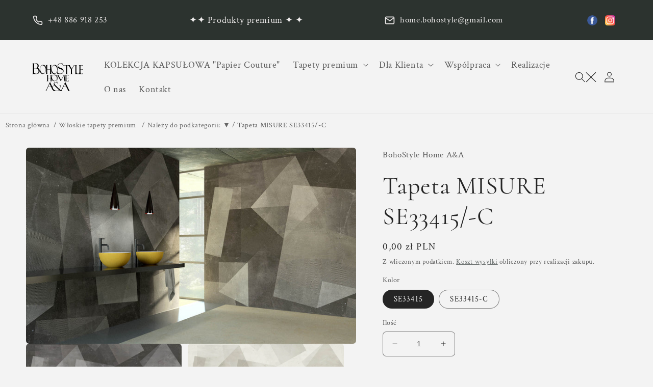

--- FILE ---
content_type: text/html; charset=utf-8
request_url: https://bohohomeaa.pl/products/tapeta-misure-se33415-c
body_size: 44354
content:
<!doctype html>
<html class="no-js" lang="pl">
  <head>


    <meta charset="utf-8">
    <meta http-equiv="X-UA-Compatible" content="IE=edge">
    <meta name="viewport" content="width=device-width,initial-scale=1">
    <meta name="theme-color" content="">
    <link rel="canonical" href="https://bohohomeaa.pl/products/tapeta-misure-se33415-c">
    <link rel="preconnect" href="https://cdn.shopify.com" crossorigin><link rel="icon" type="image/png" href="//bohohomeaa.pl/cdn/shop/files/favicon_7dc9621f-52e9-4060-a40e-f3dd43300206.svg?crop=center&height=32&v=1686831025&width=32"><link rel="preconnect" href="https://fonts.shopifycdn.com" crossorigin><title>
      Tapeta MISURE SE33415/-C
 &ndash; BohoStyle Home A&amp;A</title>

    
      <meta name="description" content="Geometria i transparentność tworzą złudzenie złożonych kartek papieru. Wszystko wzbogacone drobnymi trójwymiarowymi detalami, dodającymi sznytu całej kompozycji. Ten wzór to minimalizm, czystość, linie, geometria. Tapetę MISURE można zamówić na różnych podkładach. Specyfikację podkładów znajdziesz tutaj. KOLEKCJA R&amp;amp">
    

    
    
    

<meta property="og:site_name" content="BohoStyle Home A&amp;A">
<meta property="og:url" content="https://bohohomeaa.pl/products/tapeta-misure-se33415-c">
<meta property="og:title" content="Tapeta MISURE SE33415/-C">
<meta property="og:type" content="product">
<meta property="og:description" content="Geometria i transparentność tworzą złudzenie złożonych kartek papieru. Wszystko wzbogacone drobnymi trójwymiarowymi detalami, dodającymi sznytu całej kompozycji. Ten wzór to minimalizm, czystość, linie, geometria. Tapetę MISURE można zamówić na różnych podkładach. Specyfikację podkładów znajdziesz tutaj. KOLEKCJA R&amp;amp"><meta property="og:image" content="http://bohohomeaa.pl/cdn/shop/files/22RD_misure_SE33415_AMB.jpg?v=1686232049">
  <meta property="og:image:secure_url" content="https://bohohomeaa.pl/cdn/shop/files/22RD_misure_SE33415_AMB.jpg?v=1686232049">
  <meta property="og:image:width" content="2000">
  <meta property="og:image:height" content="1188"><meta property="og:price:amount" content="0,00">
  <meta property="og:price:currency" content="PLN"><meta name="twitter:card" content="summary_large_image">
<meta name="twitter:title" content="Tapeta MISURE SE33415/-C">
<meta name="twitter:description" content="Geometria i transparentność tworzą złudzenie złożonych kartek papieru. Wszystko wzbogacone drobnymi trójwymiarowymi detalami, dodającymi sznytu całej kompozycji. Ten wzór to minimalizm, czystość, linie, geometria. Tapetę MISURE można zamówić na różnych podkładach. Specyfikację podkładów znajdziesz tutaj. KOLEKCJA R&amp;amp">


    <script src="//bohohomeaa.pl/cdn/shop/t/2/assets/constants.js?v=95358004781563950421683186901" defer="defer"></script>
    <script src="//bohohomeaa.pl/cdn/shop/t/2/assets/pubsub.js?v=2921868252632587581683186902" defer="defer"></script>
    <script src="//bohohomeaa.pl/cdn/shop/t/2/assets/global.js?v=127210358271191040921683186901" defer="defer"></script>
    <script>window.performance && window.performance.mark && window.performance.mark('shopify.content_for_header.start');</script><meta name="facebook-domain-verification" content="2o48asgnu0829s8h5rhpd6811f9qcs">
<meta name="google-site-verification" content="HLSILkkM7EduRlw1WfQNzEmp5ipPSYOFb1fJhDz1IJ4">
<meta id="shopify-digital-wallet" name="shopify-digital-wallet" content="/75383701847/digital_wallets/dialog">
<link rel="alternate" type="application/json+oembed" href="https://bohohomeaa.pl/products/tapeta-misure-se33415-c.oembed">
<script async="async" src="/checkouts/internal/preloads.js?locale=pl-PL"></script>
<script id="shopify-features" type="application/json">{"accessToken":"6cc65fec3b1416e75658e7296b716d9d","betas":["rich-media-storefront-analytics"],"domain":"bohohomeaa.pl","predictiveSearch":true,"shopId":75383701847,"locale":"pl"}</script>
<script>var Shopify = Shopify || {};
Shopify.shop = "fea3f3.myshopify.com";
Shopify.locale = "pl";
Shopify.currency = {"active":"PLN","rate":"1.0"};
Shopify.country = "PL";
Shopify.theme = {"name":"Craft","id":149040398679,"schema_name":"Craft","schema_version":"9.0.0","theme_store_id":1368,"role":"main"};
Shopify.theme.handle = "null";
Shopify.theme.style = {"id":null,"handle":null};
Shopify.cdnHost = "bohohomeaa.pl/cdn";
Shopify.routes = Shopify.routes || {};
Shopify.routes.root = "/";</script>
<script type="module">!function(o){(o.Shopify=o.Shopify||{}).modules=!0}(window);</script>
<script>!function(o){function n(){var o=[];function n(){o.push(Array.prototype.slice.apply(arguments))}return n.q=o,n}var t=o.Shopify=o.Shopify||{};t.loadFeatures=n(),t.autoloadFeatures=n()}(window);</script>
<script id="shop-js-analytics" type="application/json">{"pageType":"product"}</script>
<script defer="defer" async type="module" src="//bohohomeaa.pl/cdn/shopifycloud/shop-js/modules/v2/client.init-shop-cart-sync_CL-y7E7K.pl.esm.js"></script>
<script defer="defer" async type="module" src="//bohohomeaa.pl/cdn/shopifycloud/shop-js/modules/v2/chunk.common_DHMKVMJc.esm.js"></script>
<script defer="defer" async type="module" src="//bohohomeaa.pl/cdn/shopifycloud/shop-js/modules/v2/chunk.modal_DDtW0Xc5.esm.js"></script>
<script type="module">
  await import("//bohohomeaa.pl/cdn/shopifycloud/shop-js/modules/v2/client.init-shop-cart-sync_CL-y7E7K.pl.esm.js");
await import("//bohohomeaa.pl/cdn/shopifycloud/shop-js/modules/v2/chunk.common_DHMKVMJc.esm.js");
await import("//bohohomeaa.pl/cdn/shopifycloud/shop-js/modules/v2/chunk.modal_DDtW0Xc5.esm.js");

  window.Shopify.SignInWithShop?.initShopCartSync?.({"fedCMEnabled":true,"windoidEnabled":true});

</script>
<script id="__st">var __st={"a":75383701847,"offset":3600,"reqid":"5d1e27aa-8fc0-44a9-aa30-597524ef4d8a-1769809957","pageurl":"bohohomeaa.pl\/products\/tapeta-misure-se33415-c","u":"95cc661fd229","p":"product","rtyp":"product","rid":8449066991959};</script>
<script>window.ShopifyPaypalV4VisibilityTracking = true;</script>
<script id="captcha-bootstrap">!function(){'use strict';const t='contact',e='account',n='new_comment',o=[[t,t],['blogs',n],['comments',n],[t,'customer']],c=[[e,'customer_login'],[e,'guest_login'],[e,'recover_customer_password'],[e,'create_customer']],r=t=>t.map((([t,e])=>`form[action*='/${t}']:not([data-nocaptcha='true']) input[name='form_type'][value='${e}']`)).join(','),a=t=>()=>t?[...document.querySelectorAll(t)].map((t=>t.form)):[];function s(){const t=[...o],e=r(t);return a(e)}const i='password',u='form_key',d=['recaptcha-v3-token','g-recaptcha-response','h-captcha-response',i],f=()=>{try{return window.sessionStorage}catch{return}},m='__shopify_v',_=t=>t.elements[u];function p(t,e,n=!1){try{const o=window.sessionStorage,c=JSON.parse(o.getItem(e)),{data:r}=function(t){const{data:e,action:n}=t;return t[m]||n?{data:e,action:n}:{data:t,action:n}}(c);for(const[e,n]of Object.entries(r))t.elements[e]&&(t.elements[e].value=n);n&&o.removeItem(e)}catch(o){console.error('form repopulation failed',{error:o})}}const l='form_type',E='cptcha';function T(t){t.dataset[E]=!0}const w=window,h=w.document,L='Shopify',v='ce_forms',y='captcha';let A=!1;((t,e)=>{const n=(g='f06e6c50-85a8-45c8-87d0-21a2b65856fe',I='https://cdn.shopify.com/shopifycloud/storefront-forms-hcaptcha/ce_storefront_forms_captcha_hcaptcha.v1.5.2.iife.js',D={infoText:'Chronione przez hCaptcha',privacyText:'Prywatność',termsText:'Warunki'},(t,e,n)=>{const o=w[L][v],c=o.bindForm;if(c)return c(t,g,e,D).then(n);var r;o.q.push([[t,g,e,D],n]),r=I,A||(h.body.append(Object.assign(h.createElement('script'),{id:'captcha-provider',async:!0,src:r})),A=!0)});var g,I,D;w[L]=w[L]||{},w[L][v]=w[L][v]||{},w[L][v].q=[],w[L][y]=w[L][y]||{},w[L][y].protect=function(t,e){n(t,void 0,e),T(t)},Object.freeze(w[L][y]),function(t,e,n,w,h,L){const[v,y,A,g]=function(t,e,n){const i=e?o:[],u=t?c:[],d=[...i,...u],f=r(d),m=r(i),_=r(d.filter((([t,e])=>n.includes(e))));return[a(f),a(m),a(_),s()]}(w,h,L),I=t=>{const e=t.target;return e instanceof HTMLFormElement?e:e&&e.form},D=t=>v().includes(t);t.addEventListener('submit',(t=>{const e=I(t);if(!e)return;const n=D(e)&&!e.dataset.hcaptchaBound&&!e.dataset.recaptchaBound,o=_(e),c=g().includes(e)&&(!o||!o.value);(n||c)&&t.preventDefault(),c&&!n&&(function(t){try{if(!f())return;!function(t){const e=f();if(!e)return;const n=_(t);if(!n)return;const o=n.value;o&&e.removeItem(o)}(t);const e=Array.from(Array(32),(()=>Math.random().toString(36)[2])).join('');!function(t,e){_(t)||t.append(Object.assign(document.createElement('input'),{type:'hidden',name:u})),t.elements[u].value=e}(t,e),function(t,e){const n=f();if(!n)return;const o=[...t.querySelectorAll(`input[type='${i}']`)].map((({name:t})=>t)),c=[...d,...o],r={};for(const[a,s]of new FormData(t).entries())c.includes(a)||(r[a]=s);n.setItem(e,JSON.stringify({[m]:1,action:t.action,data:r}))}(t,e)}catch(e){console.error('failed to persist form',e)}}(e),e.submit())}));const S=(t,e)=>{t&&!t.dataset[E]&&(n(t,e.some((e=>e===t))),T(t))};for(const o of['focusin','change'])t.addEventListener(o,(t=>{const e=I(t);D(e)&&S(e,y())}));const B=e.get('form_key'),M=e.get(l),P=B&&M;t.addEventListener('DOMContentLoaded',(()=>{const t=y();if(P)for(const e of t)e.elements[l].value===M&&p(e,B);[...new Set([...A(),...v().filter((t=>'true'===t.dataset.shopifyCaptcha))])].forEach((e=>S(e,t)))}))}(h,new URLSearchParams(w.location.search),n,t,e,['guest_login'])})(!0,!0)}();</script>
<script integrity="sha256-4kQ18oKyAcykRKYeNunJcIwy7WH5gtpwJnB7kiuLZ1E=" data-source-attribution="shopify.loadfeatures" defer="defer" src="//bohohomeaa.pl/cdn/shopifycloud/storefront/assets/storefront/load_feature-a0a9edcb.js" crossorigin="anonymous"></script>
<script data-source-attribution="shopify.dynamic_checkout.dynamic.init">var Shopify=Shopify||{};Shopify.PaymentButton=Shopify.PaymentButton||{isStorefrontPortableWallets:!0,init:function(){window.Shopify.PaymentButton.init=function(){};var t=document.createElement("script");t.src="https://bohohomeaa.pl/cdn/shopifycloud/portable-wallets/latest/portable-wallets.pl.js",t.type="module",document.head.appendChild(t)}};
</script>
<script data-source-attribution="shopify.dynamic_checkout.buyer_consent">
  function portableWalletsHideBuyerConsent(e){var t=document.getElementById("shopify-buyer-consent"),n=document.getElementById("shopify-subscription-policy-button");t&&n&&(t.classList.add("hidden"),t.setAttribute("aria-hidden","true"),n.removeEventListener("click",e))}function portableWalletsShowBuyerConsent(e){var t=document.getElementById("shopify-buyer-consent"),n=document.getElementById("shopify-subscription-policy-button");t&&n&&(t.classList.remove("hidden"),t.removeAttribute("aria-hidden"),n.addEventListener("click",e))}window.Shopify?.PaymentButton&&(window.Shopify.PaymentButton.hideBuyerConsent=portableWalletsHideBuyerConsent,window.Shopify.PaymentButton.showBuyerConsent=portableWalletsShowBuyerConsent);
</script>
<script data-source-attribution="shopify.dynamic_checkout.cart.bootstrap">document.addEventListener("DOMContentLoaded",(function(){function t(){return document.querySelector("shopify-accelerated-checkout-cart, shopify-accelerated-checkout")}if(t())Shopify.PaymentButton.init();else{new MutationObserver((function(e,n){t()&&(Shopify.PaymentButton.init(),n.disconnect())})).observe(document.body,{childList:!0,subtree:!0})}}));
</script>
<script id='scb4127' type='text/javascript' async='' src='https://bohohomeaa.pl/cdn/shopifycloud/privacy-banner/storefront-banner.js'></script><script id="sections-script" data-sections="header" defer="defer" src="//bohohomeaa.pl/cdn/shop/t/2/compiled_assets/scripts.js?v=515"></script>
<script>window.performance && window.performance.mark && window.performance.mark('shopify.content_for_header.end');</script>


    <style data-shopify>
      @font-face {
  font-family: "Crimson Text";
  font-weight: 400;
  font-style: normal;
  font-display: swap;
  src: url("//bohohomeaa.pl/cdn/fonts/crimson_text/crimsontext_n4.a9a5f5ab47c6f5346e7cd274511a5d08c59fb906.woff2") format("woff2"),
       url("//bohohomeaa.pl/cdn/fonts/crimson_text/crimsontext_n4.e89f2f0678223181d995b90850b6894b928b2f96.woff") format("woff");
}

      @font-face {
  font-family: "Crimson Text";
  font-weight: 700;
  font-style: normal;
  font-display: swap;
  src: url("//bohohomeaa.pl/cdn/fonts/crimson_text/crimsontext_n7.5076cbe6a44b52f4358c84024d5c6b6585f79aea.woff2") format("woff2"),
       url("//bohohomeaa.pl/cdn/fonts/crimson_text/crimsontext_n7.8f5260d5ac57189dddbd2e97988d8f2e202b595b.woff") format("woff");
}

      @font-face {
  font-family: "Crimson Text";
  font-weight: 400;
  font-style: italic;
  font-display: swap;
  src: url("//bohohomeaa.pl/cdn/fonts/crimson_text/crimsontext_i4.ea961043037945875bf37df9b6f6bf968be445ba.woff2") format("woff2"),
       url("//bohohomeaa.pl/cdn/fonts/crimson_text/crimsontext_i4.7938dd4c556b9b9430c9ff6e18ae066c8e9db49b.woff") format("woff");
}

      @font-face {
  font-family: "Crimson Text";
  font-weight: 700;
  font-style: italic;
  font-display: swap;
  src: url("//bohohomeaa.pl/cdn/fonts/crimson_text/crimsontext_i7.59b5c9ce57c35b127dcd012fffb521c55608d985.woff2") format("woff2"),
       url("//bohohomeaa.pl/cdn/fonts/crimson_text/crimsontext_i7.17faaee45ed99fd118ae07fca5c33c7a095bcb6d.woff") format("woff");
}

      @font-face {
  font-family: Cormorant;
  font-weight: 400;
  font-style: normal;
  font-display: swap;
  src: url("//bohohomeaa.pl/cdn/fonts/cormorant/cormorant_n4.bd66e8e0031690b46374315bd1c15a17a8dcd450.woff2") format("woff2"),
       url("//bohohomeaa.pl/cdn/fonts/cormorant/cormorant_n4.e5604516683cb4cc166c001f2ff5f387255e3b45.woff") format("woff");
}


      :root {
        --font-body-family: "Crimson Text", serif;
        --font-body-style: normal;
        --font-body-weight: 400;
        --font-body-weight-bold: 700;

        --font-heading-family: Cormorant, serif;
        --font-heading-style: normal;
        --font-heading-weight: 400;

        --font-body-scale: 1.05;
        --font-heading-scale: 1.1428571428571428;

        --color-base-text: 37, 37, 37;
        --color-shadow: 37, 37, 37;
        --color-base-background-1: 243, 243, 243;
        --color-base-background-2: 255, 255, 255;
        --color-base-solid-button-labels: 239, 236, 236;
        --color-base-outline-button-labels: 80, 86, 85;
        --color-base-accent-1: 44, 51, 47;
        --color-base-accent-2: 63, 81, 71;
        --payment-terms-background-color: #f3f3f3;

        --gradient-base-background-1: #f3f3f3;
        --gradient-base-background-2: #FFFFFF;
        --gradient-base-accent-1: #2C332F;
        --gradient-base-accent-2: #3F5147;

        --media-padding: px;
        --media-border-opacity: 0.1;
        --media-border-width: 0px;
        --media-radius: 6px;
        --media-shadow-opacity: 0.0;
        --media-shadow-horizontal-offset: 0px;
        --media-shadow-vertical-offset: 4px;
        --media-shadow-blur-radius: 5px;
        --media-shadow-visible: 0;

        --page-width: 120rem;
        --page-width-margin: 0rem;

        --product-card-image-padding: 0.0rem;
        --product-card-corner-radius: 0.6rem;
        --product-card-text-alignment: left;
        --product-card-border-width: 0.1rem;
        --product-card-border-opacity: 0.1;
        --product-card-shadow-opacity: 0.0;
        --product-card-shadow-visible: 0;
        --product-card-shadow-horizontal-offset: 0.0rem;
        --product-card-shadow-vertical-offset: 0.4rem;
        --product-card-shadow-blur-radius: 0.5rem;

        --collection-card-image-padding: 0.0rem;
        --collection-card-corner-radius: 0.6rem;
        --collection-card-text-alignment: left;
        --collection-card-border-width: 0.1rem;
        --collection-card-border-opacity: 0.1;
        --collection-card-shadow-opacity: 0.0;
        --collection-card-shadow-visible: 0;
        --collection-card-shadow-horizontal-offset: 0.0rem;
        --collection-card-shadow-vertical-offset: 0.4rem;
        --collection-card-shadow-blur-radius: 0.5rem;

        --blog-card-image-padding: 0.0rem;
        --blog-card-corner-radius: 0.6rem;
        --blog-card-text-alignment: left;
        --blog-card-border-width: 0.1rem;
        --blog-card-border-opacity: 0.1;
        --blog-card-shadow-opacity: 0.0;
        --blog-card-shadow-visible: 0;
        --blog-card-shadow-horizontal-offset: 0.0rem;
        --blog-card-shadow-vertical-offset: 0.4rem;
        --blog-card-shadow-blur-radius: 0.5rem;

        --badge-corner-radius: 0.6rem;

        --popup-border-width: 1px;
        --popup-border-opacity: 0.5;
        --popup-corner-radius: 6px;
        --popup-shadow-opacity: 0.0;
        --popup-shadow-horizontal-offset: 0px;
        --popup-shadow-vertical-offset: 4px;
        --popup-shadow-blur-radius: 5px;

        --drawer-border-width: 1px;
        --drawer-border-opacity: 0.1;
        --drawer-shadow-opacity: 0.0;
        --drawer-shadow-horizontal-offset: 0px;
        --drawer-shadow-vertical-offset: 4px;
        --drawer-shadow-blur-radius: 5px;

        --spacing-sections-desktop: 0px;
        --spacing-sections-mobile: 0px;

        --grid-desktop-vertical-spacing: 24px;
        --grid-desktop-horizontal-spacing: 24px;
        --grid-mobile-vertical-spacing: 12px;
        --grid-mobile-horizontal-spacing: 12px;

        --text-boxes-border-opacity: 0.1;
        --text-boxes-border-width: 0px;
        --text-boxes-radius: 6px;
        --text-boxes-shadow-opacity: 0.0;
        --text-boxes-shadow-visible: 0;
        --text-boxes-shadow-horizontal-offset: 0px;
        --text-boxes-shadow-vertical-offset: 4px;
        --text-boxes-shadow-blur-radius: 5px;

        --buttons-radius: 8px;
        --buttons-radius-outset: 8px;
        --buttons-border-width: 0px;
        --buttons-border-opacity: 1.0;
        --buttons-shadow-opacity: 0.0;
        --buttons-shadow-visible: 0;
        --buttons-shadow-horizontal-offset: 0px;
        --buttons-shadow-vertical-offset: 4px;
        --buttons-shadow-blur-radius: 5px;
        --buttons-border-offset: 0.3px;

        --inputs-radius: 6px;
        --inputs-border-width: 1px;
        --inputs-border-opacity: 0.55;
        --inputs-shadow-opacity: 0.0;
        --inputs-shadow-horizontal-offset: 0px;
        --inputs-margin-offset: 0px;
        --inputs-shadow-vertical-offset: 4px;
        --inputs-shadow-blur-radius: 5px;
        --inputs-radius-outset: 7px;

        --variant-pills-radius: 40px;
        --variant-pills-border-width: 1px;
        --variant-pills-border-opacity: 0.55;
        --variant-pills-shadow-opacity: 0.0;
        --variant-pills-shadow-horizontal-offset: 0px;
        --variant-pills-shadow-vertical-offset: 4px;
        --variant-pills-shadow-blur-radius: 5px;
      }

      *,
      *::before,
      *::after {
        box-sizing: inherit;
      }

      html {
        box-sizing: border-box;
        font-size: calc(var(--font-body-scale) * 62.5%);
        height: 100%;
      }

      body {
        display: grid;
        grid-template-rows: auto auto 1fr auto;
        grid-template-columns: 100%;
        min-height: 100%;
        margin: 0;
        font-size: 1.5rem;
        letter-spacing: 0.06rem;
        line-height: calc(1 + 0.8 / var(--font-body-scale));
        font-family: var(--font-body-family);
        font-style: var(--font-body-style);
        font-weight: var(--font-body-weight);
      }

      @media screen and (min-width: 750px) {
        body {
          font-size: 1.6rem;
        }
      }
    </style>

    <link href="//bohohomeaa.pl/cdn/shop/t/2/assets/base.css?v=67520204150485517091747139004" rel="stylesheet" type="text/css" media="all" />
<link rel="preload" as="font" href="//bohohomeaa.pl/cdn/fonts/crimson_text/crimsontext_n4.a9a5f5ab47c6f5346e7cd274511a5d08c59fb906.woff2" type="font/woff2" crossorigin><link rel="preload" as="font" href="//bohohomeaa.pl/cdn/fonts/cormorant/cormorant_n4.bd66e8e0031690b46374315bd1c15a17a8dcd450.woff2" type="font/woff2" crossorigin><link rel="stylesheet" href="//bohohomeaa.pl/cdn/shop/t/2/assets/component-predictive-search.css?v=85913294783299393391683186901" media="print" onload="this.media='all'"><script>document.documentElement.className = document.documentElement.className.replace('no-js', 'js');
    if (Shopify.designMode) {
      document.documentElement.classList.add('shopify-design-mode');
    }
    </script>
        <!-- Meta znacznik  -->
    <meta name="facebook-domain-verification" content="ymmqofon66e4ke3a7e0d1lo60rjhv4" />
        <!-- Google tag (gtag.js) -->
    <script async src="https://www.googletagmanager.com/gtag/js?id=G-35GEC4NTFL"></script>
    <script>
      window.dataLayer = window.dataLayer || [];
      function gtag(){dataLayer.push(arguments);}
      gtag('js', new Date());
    
      gtag('config', 'G-35GEC4NTFL');
    </script>
    <script type="application/ld+json">
    {
    	"@context": "http://schema.org",
    	"@type": "LocalBusiness",
    	"address": {
    		"@type": "PostalAddress",
    		"streetAddress": "Górska 118",
    		"postalCode": "34-122",
    		"addressLocality": "Wieprz",
    		"addressCountry": "PL"
    	},
    	"name": "BohoStyle Home A&A",
    	"email": "home.bohostyle@gmail.com",
    	"telephone": "886918253",
    	"image": "https://bohohomeaa.pl/cdn/shop/files/bohostyle-logo_1.svg",
    	"priceRange": "PLN"
    }
    </script>
  <!-- BEGIN app block: shopify://apps/glood-product-recommendations/blocks/app-embed/6e79d991-1504-45bb-88e3-1fb55a4f26cd -->













<script
  id="glood-loader"
  page-enabled="true"
>
  (function () {
    function generateUUID() {
      const timestampInSecs = Math.floor(Date.now() / 1000);
      if (typeof window.crypto.randomUUID === 'function') {
        return `${timestampInSecs}-${window.crypto.randomUUID()}`;
      }
      const generateUID = () =>
        ([1e7] + -1e3 + -4e3 + -8e3 + -1e11).replace(/[018]/g, c =>
            (
            c ^
            (Math.random() * 16 >> c / 4)
          ).toString(16)
        );
      return `${timestampInSecs}-${generateUID()}`;
    }

    function setCookie(name, value, days) {
      if(!days){
        document.cookie = `${name}=${value}; path=/`;
        return;
      }
      const expires = new Date(Date.now() + days * 24 * 60 * 60 * 1000).toUTCString();
      document.cookie = `${name}=${value}; expires=${expires}; path=/`;
    }

    function getCookie(name) {
      const nameEQ = name + "=";
      const cookies = document.cookie.split(';');
      for (let i = 0; i < cookies.length; i++) {
        let cookie = cookies[i].trim();
        if (cookie.indexOf(nameEQ) === 0) return cookie.substring(nameEQ.length);
      }
      return null;
    }

    let uuid = getCookie('rk_uid');

    // Set the cookie with rk_uid key only if it doesn't exist
    if (!uuid) {
      uuid = generateUUID();
      
        setCookie('rk_uid', uuid); // setting cookie for a session
      
    }

    document.addEventListener("visitorConsentCollected", (event) => {
      if(event.detail.preferencesAllowed && event.detail.analyticsAllowed && event.detail.marketingAllowed){
        setCookie('rk_uid', uuid, 365); // setting cookie for a year
      }
    });

    let customer = {};
    if ("") {
      customer = {
        acceptsMarketing: false,
        b2b: false,
        email: "",
        firstName: "",
        hasAccount: null,
        id: 0,
        lastName: "",
        name: "",
        ordersCount: 0,
        phone: "",
        tags: null,
        totalSpent: 0,
        address: null,
      };
    }
    function initializeGloodObject() {
      window.glood = {
        config: {
          uid: uuid,
          pageUrl: "bohohomeaa.pl" + "/products/tapeta-misure-se33415-c",
          pageType: 'product'
        },
        shop: {
          myShopifyDomain: "fea3f3.myshopify.com",
          locale: "pl",
          currencyCode: "PLN",
          moneyFormat: "{{amount_with_comma_separator}} zł",
          id: "75383701847",
          domain: "bohohomeaa.pl",
          currencyRate: window.Shopify?.currency?.rate || 1,
        },
        shopify: {
          rootUrl: "/"
        },
        localization: {
          country: "PL",
          market: {
            handle: "pl",
            id: "55106961751"
          },
          language: {
            locale: "pl",
            primary: true,
            rootUrl: "/"
          },
          currency: "PLN"
        },
        product: {"id":8449066991959,"title":"Tapeta MISURE SE33415\/-C","handle":"tapeta-misure-se33415-c","description":"\u003cp\u003eGeometria i transparentność tworzą złudzenie złożonych kartek papieru. Wszystko wzbogacone drobnymi trójwymiarowymi detalami, dodającymi sznytu całej kompozycji. Ten wzór to minimalizm, czystość, linie, geometria.\u003cbr\u003e\u003c\/p\u003e\n\u003cp\u003eTapetę MISURE można zamówić na różnych podkładach. \u003ca href=\"https:\/\/bohohomeaa.pl\/pages\/materialy-tapet\" rel=\"noopener\" target=\"_blank\"\u003eSpecyfikację podkładów znajdziesz tutaj.\u003c\/a\u003e\u003c\/p\u003e\n\u003cp\u003e\u003ca href=\"https:\/\/bohohomeaa.pl\/collections\/kolekcja-r-d-2022\" title=\"KOLEKCJA 2022\" rel=\"noopener\" target=\"_blank\"\u003eKOLEKCJA R\u0026amp;D 2022\u003c\/a\u003e\u003c\/p\u003e","published_at":"2023-06-08T15:47:26+02:00","created_at":"2023-06-08T15:47:26+02:00","vendor":"BohoStyle Home A\u0026A","type":"TAPETA","tags":["Geometria"],"price":0,"price_min":0,"price_max":0,"available":true,"price_varies":false,"compare_at_price":null,"compare_at_price_min":0,"compare_at_price_max":0,"compare_at_price_varies":false,"variants":[{"id":46837494382935,"title":"SE33415","option1":"SE33415","option2":null,"option3":null,"sku":"","requires_shipping":true,"taxable":true,"featured_image":{"id":51208066466135,"product_id":8449066991959,"position":1,"created_at":"2023-06-08T15:47:26+02:00","updated_at":"2023-06-08T15:47:29+02:00","alt":null,"width":2000,"height":1188,"src":"\/\/bohohomeaa.pl\/cdn\/shop\/files\/22RD_misure_SE33415_AMB.jpg?v=1686232049","variant_ids":[46837494382935]},"available":true,"name":"Tapeta MISURE SE33415\/-C - SE33415","public_title":"SE33415","options":["SE33415"],"price":0,"weight":0,"compare_at_price":null,"inventory_management":null,"barcode":"","featured_media":{"alt":null,"id":43810437366103,"position":1,"preview_image":{"aspect_ratio":1.684,"height":1188,"width":2000,"src":"\/\/bohohomeaa.pl\/cdn\/shop\/files\/22RD_misure_SE33415_AMB.jpg?v=1686232049"}},"requires_selling_plan":false,"selling_plan_allocations":[]},{"id":46837494415703,"title":"SE33415-C","option1":"SE33415-C","option2":null,"option3":null,"sku":"","requires_shipping":true,"taxable":true,"featured_image":{"id":51208066433367,"product_id":8449066991959,"position":3,"created_at":"2023-06-08T15:47:26+02:00","updated_at":"2023-06-08T15:47:28+02:00","alt":null,"width":2000,"height":1000,"src":"\/\/bohohomeaa.pl\/cdn\/shop\/files\/22RD_misure_SE33415-C_MIN.jpg?v=1686232048","variant_ids":[46837494415703]},"available":true,"name":"Tapeta MISURE SE33415\/-C - SE33415-C","public_title":"SE33415-C","options":["SE33415-C"],"price":0,"weight":0,"compare_at_price":null,"inventory_management":null,"barcode":"","featured_media":{"alt":null,"id":43810437464407,"position":3,"preview_image":{"aspect_ratio":2.0,"height":1000,"width":2000,"src":"\/\/bohohomeaa.pl\/cdn\/shop\/files\/22RD_misure_SE33415-C_MIN.jpg?v=1686232048"}},"requires_selling_plan":false,"selling_plan_allocations":[]}],"images":["\/\/bohohomeaa.pl\/cdn\/shop\/files\/22RD_misure_SE33415_AMB.jpg?v=1686232049","\/\/bohohomeaa.pl\/cdn\/shop\/files\/22RD_misure_SE33415_MIN.jpg?v=1686232048","\/\/bohohomeaa.pl\/cdn\/shop\/files\/22RD_misure_SE33415-C_MIN.jpg?v=1686232048"],"featured_image":"\/\/bohohomeaa.pl\/cdn\/shop\/files\/22RD_misure_SE33415_AMB.jpg?v=1686232049","options":["Kolor"],"media":[{"alt":null,"id":43810437366103,"position":1,"preview_image":{"aspect_ratio":1.684,"height":1188,"width":2000,"src":"\/\/bohohomeaa.pl\/cdn\/shop\/files\/22RD_misure_SE33415_AMB.jpg?v=1686232049"},"aspect_ratio":1.684,"height":1188,"media_type":"image","src":"\/\/bohohomeaa.pl\/cdn\/shop\/files\/22RD_misure_SE33415_AMB.jpg?v=1686232049","width":2000},{"alt":null,"id":43810437398871,"position":2,"preview_image":{"aspect_ratio":2.0,"height":1000,"width":2000,"src":"\/\/bohohomeaa.pl\/cdn\/shop\/files\/22RD_misure_SE33415_MIN.jpg?v=1686232048"},"aspect_ratio":2.0,"height":1000,"media_type":"image","src":"\/\/bohohomeaa.pl\/cdn\/shop\/files\/22RD_misure_SE33415_MIN.jpg?v=1686232048","width":2000},{"alt":null,"id":43810437464407,"position":3,"preview_image":{"aspect_ratio":2.0,"height":1000,"width":2000,"src":"\/\/bohohomeaa.pl\/cdn\/shop\/files\/22RD_misure_SE33415-C_MIN.jpg?v=1686232048"},"aspect_ratio":2.0,"height":1000,"media_type":"image","src":"\/\/bohohomeaa.pl\/cdn\/shop\/files\/22RD_misure_SE33415-C_MIN.jpg?v=1686232048","width":2000}],"requires_selling_plan":false,"selling_plan_groups":[],"content":"\u003cp\u003eGeometria i transparentność tworzą złudzenie złożonych kartek papieru. Wszystko wzbogacone drobnymi trójwymiarowymi detalami, dodającymi sznytu całej kompozycji. Ten wzór to minimalizm, czystość, linie, geometria.\u003cbr\u003e\u003c\/p\u003e\n\u003cp\u003eTapetę MISURE można zamówić na różnych podkładach. \u003ca href=\"https:\/\/bohohomeaa.pl\/pages\/materialy-tapet\" rel=\"noopener\" target=\"_blank\"\u003eSpecyfikację podkładów znajdziesz tutaj.\u003c\/a\u003e\u003c\/p\u003e\n\u003cp\u003e\u003ca href=\"https:\/\/bohohomeaa.pl\/collections\/kolekcja-r-d-2022\" title=\"KOLEKCJA 2022\" rel=\"noopener\" target=\"_blank\"\u003eKOLEKCJA R\u0026amp;D 2022\u003c\/a\u003e\u003c\/p\u003e"},
        collection: null,
        customer,
        cart: {"note":null,"attributes":{},"original_total_price":0,"total_price":0,"total_discount":0,"total_weight":0.0,"item_count":0,"items":[],"requires_shipping":false,"currency":"PLN","items_subtotal_price":0,"cart_level_discount_applications":[],"checkout_charge_amount":0},
        version: "v2",
        storefrontTemplateUrl: "",
        appEmbedSettings: {"enable-design-mode-preview":false,"load-glood-ai-bundles":true,"saperateBlockAPICalls":false,"init-event-name":"","jsCode":"","custom_styles":"","enableRecommendationV3":false,"enableReleaseCandiatePreview":false,"wait-for-privacy-consent":false,"disable-rk-styles":false,"add-glide-init-timeouts":false},
        theme: {
          id: window.Shopify.theme?.id, // Since liquid theme object from shopify is depricated
          themeStoreId: window.Shopify.theme?.theme_store_id
        },
        insideShopifyEditor: false
      };
    }

    
      initializeGloodObject();
    

    try{
      function func(){
        
      }
      func();
    } catch(error){
      console.warn('GLOOD.AI: Error in js code from app-embed', error)
    };
  })();

  function _handleGloodEditorV3SectionError(sectionId) {
    const sectionElement = document.querySelector(`#rk-widget-${sectionId}`);
    const errorText = "Sekcja rekomendacji produktów Glood (ID: __SECTION_ID__) nie jest widoczna. Użyj poniższych kroków, aby upewnić się, że jest poprawnie załadowana. Proszę zignorować, jeśli jest to oczekiwane.".replace('__SECTION_ID__', sectionId)
    if (sectionElement && sectionElement.getAttribute('data-inside-shopify-editor') === 'true' && false) {
      sectionElement.innerHTML = `
        <div style="
            padding: 28px;
            background: #ffffff;
            border-radius: 12px;
            box-shadow: 0 4px 12px rgba(0, 0, 0, 0.1);
            margin: 32px auto;
            border: 1px solid #E2E8F0;
            font-family: 'Inter', -apple-system, BlinkMacSystemFont, 'Segoe UI', Roboto, Oxygen, Ubuntu, Cantarell, sans-serif;
            margin-top: 40px;
            margin-bottom: 40px;
        ">
            <h2 style="
                margin-bottom: 10px;
                font-size: 16px;
                font-weight: 700;
                display: flex;
                align-items: center;
                gap: 8px;
            ">
                ${errorText}
            </h2>

            <div style="
                color: #374151;
                font-size: 15px;
                line-height: 1.6;
            ">
                <ul style="
                    margin: 0;
                    padding-left: 20px;
                    list-style-type: disc;
                    font-size: 14px;
                ">
                    <li style="margin-bottom: 10px;">Upewnij się, że ta sekcja jest utworzona i włączona w aplikacji Glood.AI.</li>
                    <li style="margin-bottom: 10px;">Sprawdź, czy szablony V3 są poprawnie skonfigurowane.</li>
                    <li style="margin-bottom: 10px;">Zweryfikuj ustawienia sekcji, takie jak rekomendacje AI, wykluczone produkty i tagi, kryteria filtrowania itp.</li>
                    <li style="margin-bottom: 10px;">
                        Możesz zignorować tę wiadomość, jeśli ta sekcja została niedawno wyświetlona lub jest celowo wykluczona z tej strony.
                    </li>
                    <li style="margin-bottom: 10px;">
                        Potrzebujesz dodatkowej pomocy?
                        <a href="mailto:support@glood.ai" style="
                            color: #2563EB;
                            font-weight: 500;
                            text-decoration: none;
                        ">Nie wahaj się skontaktować z naszym zespołem wsparcia.</a>.
                    </li>
                </ul>

                <div style="
                    margin-top: 20px;
                    padding: 12px;
                    border-left: 4px solid #CBD5E0;
                    background: #F8FAFC;
                    color: #64748B;
                    font-style: italic;
                    font-size: 14px;
                ">
                    <b>Uwaga: Ta wiadomość jest widoczna tylko w edytorze i nie będzie wyświetlana odwiedzającym sklep.</b>
                </div>
            </div>
        </div>
      `;
    } else if (sectionElement && sectionElement.getAttribute('data-inside-shopify-editor') === 'true' && !false) {
      sectionElement.innerHTML = `
        <div style="
            padding: 28px;
            background: #ffffff;
            border-radius: 12px;
            box-shadow: 0 4px 12px rgba(0, 0, 0, 0.1);
            margin: 32px auto;
            border: 1px solid #E2E8F0;
            font-family: 'Inter', -apple-system, BlinkMacSystemFont, 'Segoe UI', Roboto, Oxygen, Ubuntu, Cantarell, sans-serif;
            margin-top: 40px;
            margin-bottom: 40px;
        ">
            <h2 style="
                margin-bottom: 10px;
                font-size: 16px;
                font-weight: 700;
                display: flex;
                align-items: center;
                gap: 8px;
            ">
                ${errorText}
            </h2>

            <div style="
                color: #374151;
                font-size: 15px;
                line-height: 1.6;
            ">

                <ul style="
                    margin: 0;
                    padding-left: 20px;
                    list-style-type: disc;
                    font-size: 14px;
                ">
                    <li style="margin-bottom: 10px;">Upewnij się, że sekcja o tym ID istnieje i jest poprawnie skonfigurowana w aplikacji Glood.AI.</li>
                    <li style="margin-bottom: 10px;">Sprawdź, czy odpowiedni szablon jest przypisany do tej sekcji.</li>
                    <li style="margin-bottom: 10px;">
                        Możesz zignorować tę wiadomość, jeśli ta sekcja została niedawno wyświetlona lub jest celowo wykluczona z tej strony.
                    </li>
                    <li style="margin-bottom: 10px;">
                        Potrzebujesz dodatkowej pomocy?
                        <a href="mailto:support@glood.ai" style="
                            color: #2563EB;
                            font-weight: 500;
                            text-decoration: none;
                        ">Nie wahaj się skontaktować z naszym zespołem wsparcia.</a>.
                    </li>
                </ul>

                <div style="
                    margin-top: 20px;
                    padding: 12px;
                    border-left: 4px solid #CBD5E0;
                    background: #F8FAFC;
                    color: #64748B;
                    font-style: italic;
                    font-size: 14px;
                ">
                    <b>Uwaga: Ta wiadomość jest widoczna tylko w edytorze i nie będzie wyświetlana odwiedzającym sklep.</b>
                </div>
            </div>
        </div>
      `
    }
  }
</script>




  <script
    id="rk-app-bundle-main-js"
    src="https://cdn.shopify.com/extensions/019b7745-ac18-7bf4-8204-83b79876332f/recommendation-kit-120/assets/glood-ai-bundles.js"
    type="text/javascript"
    defer
  ></script>
  <link
    href="https://cdn.shopify.com/extensions/019b7745-ac18-7bf4-8204-83b79876332f/recommendation-kit-120/assets/glood-ai-bundles-styles.css"
    rel="stylesheet"
    type="text/css"
    media="print"
    onload="this.media='all'"
  >




  
    <script
      id="rk-app-embed-main-js"
      src="https://cdn.shopify.com/extensions/019b7745-ac18-7bf4-8204-83b79876332f/recommendation-kit-120/assets/glood-ai-recommendations.js"
      type="text/javascript"
      defer
    ></script>
  



    
      <link
        href="https://cdn.shopify.com/extensions/019b7745-ac18-7bf4-8204-83b79876332f/recommendation-kit-120/assets/glood-ai-recommendations-styles.css"
        rel="stylesheet"
        type="text/css"
        media="print"
        onload="this.media='all'"
      >
  

  <style>
    .__gai-skl-cont {
      gap: 5px;
      width: 100%;
    }

    .__gai-skl-card {
      display: flex;
      flex-direction: column;
      gap: 10px;
      width: 100%;
      border-radius: 10px;
    }

    .__gai-skl-img {
      width: 100%;
      background-color: #f0f0f0;
      border-radius: 10px;
    }

    .__gai-skl-text {
      width: 100%;
      height: 20px;
      background-color: #f0f0f0;
      border-radius: 5px;
    }

    .__gai-shimmer-effect {
      display: block !important;
      background: linear-gradient(
        90deg,
        rgba(200, 200, 200, 0.3) 25%,
        rgba(200, 200, 200, 0.5) 50%,
        rgba(200, 200, 200, 0.3) 75%
      );
      background-size: 200% 100%;
      animation: skeleton-loading 1.5s infinite;
      border-radius: 4px;
    }

    .__gai-skl-buy-btn {
      width: 100%;
      height: 40px;
      margin-left: 0;
      border-radius: 10px;
    }

    .__gai-btn-full-width {
      width: 100%;
      margin-left: 0;
    }

    .__gai-skl-header {
      width: 100%;
      display: flex;
      justify-content: start;
      align-items: center;
      padding: 12px 0 12px 0;
    }

    .__gai-skl-amz-small {
      display: block;
      margin-top: 10px;
    }

    .__gai-skl-title {
      width: 50%;
      height: 26px;
      border-radius: 10px;
    }

    .__gai-skl-amazon {
      display: flex;
      align-items: center;
      justify-content: start;
      flex-direction: column;
    }

    .__gai-skl-amazon .__gai-skl-card {
      display: flex;
      justify-content: start;
      align-items: start;
      flex-direction: row;
    }

    .__gai-skl-amazon .__gai-skl-img {
      width: 50%;
      max-width: 100px;
    }

    .__gai-skl-holder {
      display: flex;
      flex-direction: column;
      gap: 10px;
      width: 100%;
    }

    @media screen and (max-width: 768px) and (min-width: 481px) {
      .__gai-skl-amazon .__gai-skl-img {
        max-width: 150px;
      }
    }

    @media screen and (min-width: 768px) {
      .__gai-skl-buy-btn {
        width: 140px;
        height: 40px;
        margin-left: 30px;
      }
      .__gai-skl-amazon {
        flex-direction: row;
      }

      .__gai-skl-amazon .__gai-skl-img {
        width: 100%;
        max-width: 100%;
      }

      .__gai-skl-amz-small {
        display: none !important;
      }

      .__gai-skl-cont {
        gap: 20px;
      }

      .__gai-atc-skl {
        display: none !important;
      }
      .__gai-skl-header {
        justify-content: center;
        padding: 20px 0 20px 0;
      }

      .__gai-skl-title {
        height: 26px;
      }

      .__gai-skl-amazon .__gai-skl-card {
        max-width: 600px;
        flex-direction: column;
      }
    }

    /* Keyframes for animation */
    @keyframes skeleton-loading {
      0% {
        background-position: 200% 0;
      }

      100% {
        background-position: -200% 0;
      }
    }

    .__gai-amz-details {
      display: none;
    }

    .__gai-skl-amz-saperator {
      display: flex;
      justify-content: center;
      align-items: center;
    }

    @media screen and (min-width: 768px) {
      .__gai-amz-details {
        display: flex;
        width: 100%;
        max-width: 25%;
        flex-direction: column;
        justify-items: center;
        align-items: center;
      }
      .__gai-skl-amz-mob-tit {
        display: none;
      }
    }

    .__gai-amz-prc {
      margin-bottom: 6px;
      height: 20px;
    }
  </style>



  <style>
    
  </style>


<!-- END app block --><!-- BEGIN app block: shopify://apps/sa-request-a-quote/blocks/app-embed-block/56d84fcb-37c7-4592-bb51-641b7ec5eef0 -->


<script type="text/javascript">
    var config = {"settings":{"app_url":"https:\/\/quote.samita.io","shop_url":"fea3f3.myshopify.com","domain":"bohohomeaa.pl","plan":"FREE","app_id":"1534793","new_frontend":1,"new_setting":1,"front_shop_url":"bohohomeaa.pl","search_template_created":"true","collection_enable":0,"product_enable":1,"rfq_page":"popros-o-wycene","rfq_history":"historia-wycen","lang_translations":[{"id":1945,"shop_id":22341,"code":"pl","toast_message":"Produkt dodany do wyceny","login_to_show_price_button":"Zaloguj się aby zobaczyć ceny","button":"Dodaj do wyceny","popupsuccess":"Produkt %s został dodany do wyceny","popupcontinue":"Kontynuuj zakupy","popupviewquote":"Zobacz wycenę","popupstep1":null,"popupstep2":null,"popupstep3":null,"popupproductselection":"Wybierz produkt","popupcontactinformation":"Kontakt","popupreviewinformation":"Przejrzyj informacje","popupnextstep":"Następny krok","popuppreviousstep":"Poprzedni krok","productsubheading":null,"popupcontactinformationheading":"Informacje kontaktowe","popupcontactinformationsubheading":"Aby móc się z Tobą skontaktować, chcielibyśmy dowiedzieć się o Tobie trochę więcej.","popupback":"Cofnij","popupupdate":"Zaktualizuj","popupproducts":"Produkty","popupproductssubheading":"Następujące produkty zostaną dodane do Twojej prośby o wycenę","popupthankyou":"Dziękujemy","pageempty":"Twoja wycena jest obecnie pusta.","pagebutton":"Wyślij wycenę","pageimage":null,"pageproduct":"Produkt","pagevendor":"Sprzedawca","pagesku":"SKU","pageoption":"Opcja","pagequantity":"Ilość","pageprice":"Cena","pagesubtotal":"Suma częściowa","pagetotal":"Całość","formrequest":"Wypełnij formularz","pageremove":"UsuĶ","error_messages":"{\"required\":\"Prosz\\u0119 wype\\u0142ni\\u0107 to pole\",\"invalid_name\":\"B\\u0142\\u0119dna nazwa\",\"invalid_email\":\"B\\u0142\\u0119dny email\",\"invalid_phone\":\"B\\u0142\\u0119dny numer telefonu\",\"file_size_limit\":\"Rozmiar pliku przekracza limit\",\"file_not_allowed\":\"Rozszerzenie pliku jest niedozwolone\",\"required_captcha\":\"Prosz\\u0119 zweryfikowa\\u0107 captcha\",\"element_optional\":\"Opcjonalne\"}","pagesuccess":"Dziękujemy za przesłanie zapytania ofertowego!","historylogin":"Musisz się zalogować {login|login}, aby korzystać z funkcji historii wycen.","historyempty":"Nie umieściłeś jeszcze żadnej oferty.","historyaccount":"Informacje o koncie","historycustomer":"Nazwa klienta","historyquote":"Wycena","historyemail":"Email","historydetail":"Szczegóły","historydate":"Data","historyitems":"Produkty","historyaction":"Akcja","historyview":"Zobacz","pagecontinueshopping":"Kontynuuj zakupy","created_at":null,"updated_at":null,"addProductGroup":"Create sectioned quote","whisedPrice":"Wished price","note":"Note","addProductToGroup":"Add products to group","clearGroup":"Clear group","duplicateItem":"Duplicate item","groupEmpty":"This group is currently empty product","add":"ADD","searchToAddProduct":"Search to add product"}],"lang_translationsFormbuilder":[{"id":20461,"shop_id":22341,"locale":"pl","element_name":"name","translations":"{\"label\":\"Imi\\u0119 i nazwisko\",\"placeholder\":\"Podaj swoje imi\\u0119 i nazwisko\",\"name\":\"name\"}","created_at":"2023-06-21T18:22:00.000000Z","updated_at":"2023-06-21T18:22:00.000000Z"},{"id":20462,"shop_id":22341,"locale":"pl","element_name":"email","translations":"{\"label\":\"Adres Email\",\"placeholder\":\"Podaj sw\\u00f3j adres email\",\"name\":\"email\"}","created_at":"2023-06-21T18:22:00.000000Z","updated_at":"2023-06-21T18:22:00.000000Z"},{"id":20463,"shop_id":22341,"locale":"pl","element_name":"romiary","translations":"{\"label\":\"Rozmiar\",\"description\":\"Domy\\u015blny format SZEROKO\\u015a\\u0106 X WYSOKO\\u015a\\u0106 w metrach\",\"placeholder\":\"Podaj proponowane rozmiary\",\"name\":\"romiary\"}","created_at":"2023-06-21T18:22:00.000000Z","updated_at":"2023-06-21T18:22:00.000000Z"},{"id":20464,"shop_id":22341,"locale":"pl","element_name":"message","translations":"{\"label\":\"Dodatkowe komentarze\",\"description\":\"np. nazwa, nr wzoru, wybrany wariant (S-VINYL RAW, S-VINYL SATIN, S-PULP, S-FIBERGLASS)\",\"placeholder\":\"Napisz dodatkowe komentarze\",\"name\":\"message\"}","created_at":"2023-06-21T18:22:00.000000Z","updated_at":"2023-06-21T18:22:00.000000Z"}],"selector":{"productForm":[".form[action*=\"\/cart\/add\"]",".product-form form[action*=\"\/cart\/add\"]"],"addtocart_selector":".product-form__submit, [name=\"add\"], [type=\"submit\"]","addToCartTextElement":"[data-add-to-cart-text], span","collectionProductForm":".quick-add .form[action*=\"\/cart\/add\"], form[id*=\"quick-add-template\"], .grid__item .form[action=\"\/cart\/add\"]","collectionAddToCartSelector":".form .quick-add__submit, form [name=\"add\"], form [type=\"submit\"]","productCollectionItem":"li.grid__item, li[data-product-handle]","productCollectionHref":"h3[data-href*=\"\/products\/\"], div[data-href*=\"\/products\/\"], a.product-block__link[href*=\"\/products\/\"], a.indiv-product__link[href*=\"\/products\/\"], a.thumbnail__link[href*=\"\/products\/\"], a.product-item__link[href*=\"\/products\/\"], a.product-card__link[href*=\"\/products\/\"], a.product-card-link[href*=\"\/products\/\"], a.product-block__image__link[href*=\"\/products\/\"], a.stretched-link[href*=\"\/products\/\"], a.grid-product__link[href*=\"\/products\/\"], a.product-grid-item--link[href*=\"\/products\/\"], a.product-link[href*=\"\/products\/\"], a.product__link[href*=\"\/products\/\"], a.full-unstyled-link[href*=\"\/products\/\"], a.grid-item__link[href*=\"\/products\/\"], a.grid-product__link[href*=\"\/products\/\"], a[data-product-page-link][href*=\"\/products\/\"], a[href*=\"\/products\/\"]:not(.logo-bar__link,.ButtonGroup__Item.Button,.menu-promotion__link,.site-nav__link,.mobile-nav__link,.hero__sidebyside-image-link,.announcement-link,.breadcrumbs-list__link,.single-level-link,.d-none,.icon-twitter,.icon-facebook,.icon-pinterest,#btn,.list-menu__item.link.link--tex,.btnProductQuickview,.index-banner-slides-each,.global-banner-switch,.sub-nav-item-link,.announcement-bar__link)","quickViewSelector":"modal-opener .quick-add__submit, .quickview-btn","quickViewProductForm":".quick-add-modal .form, [id*=\"product-form-quickadd\"]","searchResultSelector":".predictive-search","searchResultItemSelector":".predictive-search__list-item, .predictive-search__result-group ul li","price_selector":".lh-price, .product__info-container .price:not(.price--on-sale) .price__regular .price-item--regular, .card-information .price__container, .product__info-container .price__container, .predictive-search__item-content .price__container","buynow_selector":".shopify-payment-button","quantity_selector":"[name=\"quantity\"], input.quantity, [name=\"qty\"]","variantSelector":".product-form__variants, .ga-product_variant_select, select[name=\"id\"], input[name=\"id\"], .qview-variants \u003e select, select[name=\"id[]\"], input[name=\"grfqId\"], select[name=\"idGlobo\"]","variantActivator":"variant-selects .product-form__input select, variant-radios .product-form__input input","checkout_btn":"input[type=\"submit\"][name=\"checkout\"], button[type=\"submit\"][name=\"checkout\"], button[type=\"button\"][name=\"checkout\"]","quoteCounter":".quotecounter .bigquotecounter, .cart-icon .quotecount, cart-icon .count, [id=\"quoteCount\"], .quoteCount, .g-quote-item span.g-badge, .medium-up--hide.small--one-half .site-header__cart span.quotecount","positionButton":".g-atc","positionCollectionButton":".card__content .card-information","positionQuickviewButton":".g-quickview-atc","positionFeatureButton":".g-feature-atc","positionSearchButton":".g-feature-atc","positionLoginButton":".g-login-btn","theme_name":"Craft","theme_store_id":1368},"classes":{"rfqButton":"rfq-btn","rfqCollectionButton":"rfq-collection-btn","rfqCartButton":"rfq-btn-cart","rfqLoginButton":"grfq-login-to-see-price-btn","rfqTheme":"rfq-theme","rfqHidden":"rfq-hidden","rfqHidePrice":"GRFQHidePrice","rfqHideAtcBtn":"GRFQHideAddToCartButton","rfqHideBuynowBtn":"GRFQHideBuyNowButton","rfqCollectionContent":"rfq-collection-content","rfqCollectionLoaded":"rfq-collection-loaded","rfqCollectionItem":"rfq-collection-item","rfqCollectionVariantSelector":"rfq-variant-id","rfqSingleProductForm":"rfq-product-form","rfqCollectionProductForm":"rfq-collection-form","rfqFeatureProductForm":"rfq-feature-form","rfqQuickviewProductForm":"rfq-quickview-form","rfqCollectionActivator":"rfq-variant-selector"},"useLocalStorage":false,"translation_default":{"addProductGroup":"Create sectioned quote","addProductToGroup":"Add products to group","add":"ADD","searchToAddProduct":"Search to add product","clearGroup":"Clear group","duplicateItem":"Duplicate item","groupEmpty":"This group is currently empty product","note":"Note","whisedPrice":"Wished price","button":"Dodaj do wyceny","popupsuccess":"Produkt %s został dodany do wyceny","popupproductselection":"Wybierz produkt","popupreviewinformation":"Przejrzyj informacje","popupcontactinformation":"Kontakt","popupcontinue":"Kontynuuj zakupy","popupviewquote":"Zobacz wycenę","popupnextstep":"Następny krok","popuppreviousstep":"Poprzedni krok","productsubheading":"Enter your quote quantity for each variant","popupcontactinformationheading":"Informacje kontaktowe","popupcontactinformationsubheading":"Aby móc się z Tobą skontaktować, chcielibyśmy dowiedzieć się o Tobie trochę więcej.","popupback":"Cofnij","popupupdate":"Zaktualizuj","popupproducts":"Produkty","popupproductssubheading":"Następujące produkty zostaną dodane do Twojej prośby o wycenę","popupthankyou":"Dziękujemy","toast_message":"Produkt dodany do wyceny","pageempty":"Twoja wycena jest obecnie pusta.","pagebutton":"Wyślij wycenę","pagesubmitting":"Składanie wyceny","pagesuccess":"Dziękujemy za przesłanie zapytania ofertowego!","pagecontinueshopping":"Kontynuuj zakupy","pageimage":null,"pageproduct":"Produkt","pagevendor":"Sprzedawca","pagesku":"SKU","pageoption":"Opcja","pagequantity":"Ilość","pageprice":"Cena","pagetotal":"Całość","formrequest":"Wypełnij formularz","pagesubtotal":"Suma częściowa","pageremove":"UsuĶ","error_messages":{"required":"Proszę wypełnić to pole","invalid_name":"Błędna nazwa","invalid_email":"Błędny email","invalid_phone":"Błędny numer telefonu","file_size_limit":"Rozmiar pliku przekracza limit","file_not_allowed":"Rozszerzenie pliku jest niedozwolone","required_captcha":"Proszę zweryfikować captcha","element_optional":"Opcjonalne"},"historylogin":"Musisz się zalogować {login|login}, aby korzystać z funkcji historii wycen.","historyempty":"Nie umieściłeś jeszcze żadnej oferty.","historyaccount":"Informacje o koncie","historycustomer":"Nazwa klienta","historyid":null,"historydate":"Data","historyitems":"Produkty","historyaction":"Akcja","historyview":"Zobacz","login_to_show_price_button":"Zaloguj się aby zobaczyć ceny","message_toast":"Produkt dodany do wyceny"},"show_buynow":2,"show_atc":2,"show_price":0,"convert_cart_enable":2,"redirectUrl":null,"message_type_afteratq":"popup_form","require_login":0,"login_to_show_price":0,"login_to_show_price_button_background":"transparent","login_to_show_price_button_text_color":"inherit","money_format":" zł","money_format_full":"{{amount_with_comma_separator}} zł","rules":{"all":{"enable":true},"manual":{"enable":false,"manual_products":null},"automate":{"enable":false,"automate_rule":[{"value":null,"where":"NOT_EQUALS","select":"TITLE"}],"automate_operator":"and"}},"hide_price_rule":{"manual":{"ids":[]},"automate":{"operator":"and","rule":[{"select":"TITLE","value":null,"where":"CONTAINS"}]}},"settings":{"historylogin":"Musisz się zalogować {login|login}, aby korzystać z funkcji historii wycen.","begin":1},"file_extension":["pdf","jpg","jpeg","psd"],"reCAPTCHASiteKey":null,"product_field_display":["vendor"],"form_elements":[{"id":533518,"form_id":21842,"code":"name","type":"text","subtype":null,"label":"Imię i nazwisko","default":null,"defaultValue":null,"hidden":0,"autofill":null,"placeholder":"Podaj swoje imię i nazwisko","className":null,"maxlength":null,"rows":null,"required":1,"validate":null,"allow_multiple":null,"width":"100","description":null,"created_at":"2023-11-02T08:52:57.000000Z","updated_at":"2023-11-02T08:52:57.000000Z"},{"id":533519,"form_id":21842,"code":"new_email","type":"text","subtype":null,"label":"Email","default":null,"defaultValue":null,"hidden":0,"autofill":null,"placeholder":"Adres e-mail","className":null,"maxlength":null,"rows":null,"required":1,"validate":null,"allow_multiple":null,"width":"100","description":null,"created_at":"2023-11-02T08:52:57.000000Z","updated_at":"2023-11-02T08:52:57.000000Z"},{"id":533520,"form_id":21842,"code":"romiary","type":"text","subtype":null,"label":"Rozmiar","default":null,"defaultValue":null,"hidden":0,"autofill":null,"placeholder":"Podaj rozmiary w metrach","className":null,"maxlength":null,"rows":null,"required":1,"validate":null,"allow_multiple":null,"width":"100","description":null,"created_at":"2023-11-02T08:52:57.000000Z","updated_at":"2023-11-02T08:52:57.000000Z"},{"id":533521,"form_id":21842,"code":"message","type":"textarea","subtype":null,"label":"Dodatkowe komentarze","default":null,"defaultValue":null,"hidden":0,"autofill":null,"placeholder":"np. nazwa, nr wzoru, wybrany wariant (S-VINYL RAW, S-VINYL SATIN, S-PULP, S-FIBERGLASS)","className":null,"maxlength":null,"rows":null,"required":null,"validate":null,"allow_multiple":null,"width":"100","description":null,"created_at":"2023-11-02T08:52:57.000000Z","updated_at":"2023-11-02T08:52:57.000000Z"}],"quote_widget_enable":true,"quote_widget_action":"open_quote_popup","quote_widget_icon":null,"quote_widget_label":"Wycena ({numOfItem})","quote_widget_background":"#2d332f","quote_widget_color":"#fff","quote_widget_position":"half_bottom_right","enable_custom_price":0,"button_background":"","button_color":"","buttonfont":"px","popup_primary_bg_color":"#333333","appearance":{"headerFontSize":"12","buttonColor":"#ffffff","buttonBackground":"#333333","buttonBorder":"#333333","contentColor":"#333333","headerBackground":"#333333","customer_info":{"enable":false,"fields_setting":{"contact_info":{"type":["dtc","b2b"],"enable":false,"title":"Contact information","subtype":"h4","helpText":"Login to auto-fill your registered information","fields":[{"code":"contact_info[first_name]","label":"First name","type":"text","placeholder":"","className":"","width":"50","hidden":false,"defaultValue":"customer.first_name","required":true},{"code":"contact_info[last_name]","label":"Last name","placeholder":"","className":"","type":"text","width":"50","defaultValue":"customer.last_name","hidden":false,"required":true},{"code":"contact_info[email]","label":"Email address","type":"text","placeholder":"","className":"","width":"100","hidden":false,"defaultValue":"customer.email","required":true},{"code":"contact_info[phone]","label":"Phone number","placeholder":"","type":"phone","className":"","width":"100","defaultValue":"customer.phone","hidden":false,"required":true},{"code":"contact_info[address]","label":"Address","className":"","type":"select","width":"100","defaultValue":"customer.address","hidden":false,"required":false}]},"company_info":{"type":["b2b"],"enable":false,"title":"Company infomation","subtype":"h4","fields":[{"code":"company_info[name]","label":"Company name","type":"text","placeholder":"Enter your company name","className":"","width":"100","hidden":false,"required":true},{"code":"company_info[id]","label":"Company id","type":"text","placeholder":"Enter your company ID","className":"","width":"100","hidden":true,"required":false}]},"billing_address":{"type":["b2b"],"enable":false,"title":"Billing address","subtype":"h4","fields":[{"code":"billing_address[same_shipping_address]","label":"Billing address same as shipping address","placeholder":null,"className":null,"width":"100","type":"checkbox","enable":true,"required":false},{"code":"billing_address[country]","label":"Country\/region","placeholder":"","className":"","width":"100","type":"country","default":"[{\"value\":\"AC\",\"label\":\"Ascension Island\",\"selected\":true},{\"value\":\"AD\",\"label\":\"Andorra\"},{\"value\":\"AE\",\"label\":\"United Arab Emirates\"},{\"value\":\"AF\",\"label\":\"Afghanistan\"},{\"value\":\"AG\",\"label\":\"Antigua \u0026 Barbuda\"},{\"value\":\"AI\",\"label\":\"Anguilla\"},{\"value\":\"AL\",\"label\":\"Albania\"},{\"value\":\"AM\",\"label\":\"Armenia\"},{\"value\":\"AN\",\"label\":\"Netherlands Antilles\"},{\"value\":\"AO\",\"label\":\"Angola\"},{\"value\":\"AQ\",\"label\":\"Antarctica\"},{\"value\":\"AR\",\"label\":\"Argentina\"},{\"value\":\"AS\",\"label\":\"American Samoa\"},{\"value\":\"AT\",\"label\":\"Austria\"},{\"value\":\"AU\",\"label\":\"Australia\"},{\"value\":\"AW\",\"label\":\"Aruba\"},{\"value\":\"AX\",\"label\":\"\\u00c5land Islands\"},{\"value\":\"AZ\",\"label\":\"Azerbaijan\"},{\"value\":\"BA\",\"label\":\"Bosnia \u0026 Herzegovina\"},{\"value\":\"BB\",\"label\":\"Barbados\"},{\"value\":\"BD\",\"label\":\"Bangladesh\"},{\"value\":\"BE\",\"label\":\"Belgium\"},{\"value\":\"BF\",\"label\":\"Burkina Faso\"},{\"value\":\"BG\",\"label\":\"Bulgaria\"},{\"value\":\"BH\",\"label\":\"Bahrain\"},{\"value\":\"BI\",\"label\":\"Burundi\"},{\"value\":\"BJ\",\"label\":\"Benin\"},{\"value\":\"BL\",\"label\":\"St. Barth\\u00e9lemy\"},{\"value\":\"BM\",\"label\":\"Bermuda\"},{\"value\":\"BN\",\"label\":\"Brunei\"},{\"value\":\"BO\",\"label\":\"Bolivia\"},{\"value\":\"BQ\",\"label\":\"Caribbean Netherlands\"},{\"value\":\"BR\",\"label\":\"Brazil\"},{\"value\":\"BS\",\"label\":\"Bahamas\"},{\"value\":\"BT\",\"label\":\"Bhutan\"},{\"value\":\"BV\",\"label\":\"Bouvet Island\"},{\"value\":\"BW\",\"label\":\"Botswana\"},{\"value\":\"BY\",\"label\":\"Belarus\"},{\"value\":\"BZ\",\"label\":\"Belize\"},{\"value\":\"CA\",\"label\":\"Canada\"},{\"value\":\"CC\",\"label\":\"Cocos (Keeling) Islands\"},{\"value\":\"CD\",\"label\":\"Congo - Kinshasa\"},{\"value\":\"CF\",\"label\":\"Central African Republic\"},{\"value\":\"CG\",\"label\":\"Congo - Brazzaville\"},{\"value\":\"CH\",\"label\":\"Switzerland\"},{\"value\":\"CI\",\"label\":\"C\\u00f4te d\\u2019Ivoire\"},{\"value\":\"CK\",\"label\":\"Cook Islands\"},{\"value\":\"CL\",\"label\":\"Chile\"},{\"value\":\"CM\",\"label\":\"Cameroon\"},{\"value\":\"CN\",\"label\":\"China\"},{\"value\":\"CO\",\"label\":\"Colombia\"},{\"value\":\"CP\",\"label\":\"Clipperton Island\"},{\"value\":\"CR\",\"label\":\"Costa Rica\"},{\"value\":\"CU\",\"label\":\"Cuba\"},{\"value\":\"CV\",\"label\":\"Cape Verde\"},{\"value\":\"CW\",\"label\":\"Cura\\u00e7ao\"},{\"value\":\"CX\",\"label\":\"Christmas Island\"},{\"value\":\"CY\",\"label\":\"Cyprus\"},{\"value\":\"CZ\",\"label\":\"Czech Republic\"},{\"value\":\"DE\",\"label\":\"Germany\"},{\"value\":\"DG\",\"label\":\"Diego Garcia\"},{\"value\":\"DJ\",\"label\":\"Djibouti\"},{\"value\":\"DK\",\"label\":\"Denmark\"},{\"value\":\"DM\",\"label\":\"Dominica\"},{\"value\":\"DO\",\"label\":\"Dominican Republic\"},{\"value\":\"DZ\",\"label\":\"Algeria\"},{\"value\":\"EA\",\"label\":\"Ceuta \u0026 Melilla\"},{\"value\":\"EC\",\"label\":\"Ecuador\"},{\"value\":\"EE\",\"label\":\"Estonia\"},{\"value\":\"EG\",\"label\":\"Egypt\"},{\"value\":\"EH\",\"label\":\"Western Sahara\"},{\"value\":\"ER\",\"label\":\"Eritrea\"},{\"value\":\"ES\",\"label\":\"Spain\"},{\"value\":\"ET\",\"label\":\"Ethiopia\"},{\"value\":\"EU\",\"label\":\"European Union\"},{\"value\":\"FI\",\"label\":\"Finland\"},{\"value\":\"FJ\",\"label\":\"Fiji\"},{\"value\":\"FK\",\"label\":\"Falkland Islands\"},{\"value\":\"FM\",\"label\":\"Micronesia\"},{\"value\":\"FO\",\"label\":\"Faroe Islands\"},{\"value\":\"FR\",\"label\":\"France\"},{\"value\":\"GA\",\"label\":\"Gabon\"},{\"value\":\"GB\",\"label\":\"United Kingdom\"},{\"value\":\"GD\",\"label\":\"Grenada\"},{\"value\":\"GE\",\"label\":\"Georgia\"},{\"value\":\"GF\",\"label\":\"French Guiana\"},{\"value\":\"GG\",\"label\":\"Guernsey\"},{\"value\":\"GH\",\"label\":\"Ghana\"},{\"value\":\"GI\",\"label\":\"Gibraltar\"},{\"value\":\"GL\",\"label\":\"Greenland\"},{\"value\":\"GM\",\"label\":\"Gambia\"},{\"value\":\"GN\",\"label\":\"Guinea\"},{\"value\":\"GP\",\"label\":\"Guadeloupe\"},{\"value\":\"GQ\",\"label\":\"Equatorial Guinea\"},{\"value\":\"GR\",\"label\":\"Greece\"},{\"value\":\"GS\",\"label\":\"South Georgia \u0026 South Sandwich Islands\"},{\"value\":\"GT\",\"label\":\"Guatemala\"},{\"value\":\"GU\",\"label\":\"Guam\"},{\"value\":\"GW\",\"label\":\"Guinea-Bissau\"},{\"value\":\"GY\",\"label\":\"Guyana\"},{\"value\":\"HK\",\"label\":\"Hong Kong SAR China\"},{\"value\":\"HM\",\"label\":\"Heard \u0026 McDonald Islands\"},{\"value\":\"HN\",\"label\":\"Honduras\"},{\"value\":\"HR\",\"label\":\"Croatia\"},{\"value\":\"HT\",\"label\":\"Haiti\"},{\"value\":\"HU\",\"label\":\"Hungary\"},{\"value\":\"IC\",\"label\":\"Canary Islands\"},{\"value\":\"ID\",\"label\":\"Indonesia\"},{\"value\":\"IE\",\"label\":\"Ireland\"},{\"value\":\"IL\",\"label\":\"Israel\"},{\"value\":\"IM\",\"label\":\"Isle of Man\"},{\"value\":\"IN\",\"label\":\"India\"},{\"value\":\"IO\",\"label\":\"British Indian Ocean Territory\"},{\"value\":\"IQ\",\"label\":\"Iraq\"},{\"value\":\"IR\",\"label\":\"Iran\"},{\"value\":\"IS\",\"label\":\"Iceland\"},{\"value\":\"IT\",\"label\":\"Italy\"},{\"value\":\"JE\",\"label\":\"Jersey\"},{\"value\":\"JM\",\"label\":\"Jamaica\"},{\"value\":\"JO\",\"label\":\"Jordan\"},{\"value\":\"JP\",\"label\":\"Japan\"},{\"value\":\"KE\",\"label\":\"Kenya\"},{\"value\":\"KG\",\"label\":\"Kyrgyzstan\"},{\"value\":\"KH\",\"label\":\"Cambodia\"},{\"value\":\"KI\",\"label\":\"Kiribati\"},{\"value\":\"KM\",\"label\":\"Comoros\"},{\"value\":\"KN\",\"label\":\"St. Kitts \u0026 Nevis\"},{\"value\":\"KP\",\"label\":\"North Korea\"},{\"value\":\"KR\",\"label\":\"South Korea\"},{\"value\":\"KW\",\"label\":\"Kuwait\"},{\"value\":\"KY\",\"label\":\"Cayman Islands\"},{\"value\":\"KZ\",\"label\":\"Kazakhstan\"},{\"value\":\"LA\",\"label\":\"Laos\"},{\"value\":\"LB\",\"label\":\"Lebanon\"},{\"value\":\"LC\",\"label\":\"St. Lucia\"},{\"value\":\"LI\",\"label\":\"Liechtenstein\"},{\"value\":\"LK\",\"label\":\"Sri Lanka\"},{\"value\":\"LR\",\"label\":\"Liberia\"},{\"value\":\"LS\",\"label\":\"Lesotho\"},{\"value\":\"LT\",\"label\":\"Lithuania\"},{\"value\":\"LU\",\"label\":\"Luxembourg\"},{\"value\":\"LV\",\"label\":\"Latvia\"},{\"value\":\"LY\",\"label\":\"Libya\"},{\"value\":\"MA\",\"label\":\"Morocco\"},{\"value\":\"MC\",\"label\":\"Monaco\"},{\"value\":\"MD\",\"label\":\"Moldova\"},{\"value\":\"ME\",\"label\":\"Montenegro\"},{\"value\":\"MF\",\"label\":\"St. Martin\"},{\"value\":\"MG\",\"label\":\"Madagascar\"},{\"value\":\"MH\",\"label\":\"Marshall Islands\"},{\"value\":\"MK\",\"label\":\"Macedonia\"},{\"value\":\"ML\",\"label\":\"Mali\"},{\"value\":\"MM\",\"label\":\"Myanmar (Burma)\"},{\"value\":\"MN\",\"label\":\"Mongolia\"},{\"value\":\"MO\",\"label\":\"Macau SAR China\"},{\"value\":\"MP\",\"label\":\"Northern Mariana Islands\"},{\"value\":\"MQ\",\"label\":\"Martinique\"},{\"value\":\"MR\",\"label\":\"Mauritania\"},{\"value\":\"MS\",\"label\":\"Montserrat\"},{\"value\":\"MT\",\"label\":\"Malta\"},{\"value\":\"MU\",\"label\":\"Mauritius\"},{\"value\":\"MV\",\"label\":\"Maldives\"},{\"value\":\"MW\",\"label\":\"Malawi\"},{\"value\":\"MX\",\"label\":\"Mexico\"},{\"value\":\"MY\",\"label\":\"Malaysia\"},{\"value\":\"MZ\",\"label\":\"Mozambique\"},{\"value\":\"NA\",\"label\":\"Namibia\"},{\"value\":\"NC\",\"label\":\"New Caledonia\"},{\"value\":\"NE\",\"label\":\"Niger\"},{\"value\":\"NF\",\"label\":\"Norfolk Island\"},{\"value\":\"NG\",\"label\":\"Nigeria\"},{\"value\":\"NI\",\"label\":\"Nicaragua\"},{\"value\":\"NL\",\"label\":\"Netherlands\"},{\"value\":\"NO\",\"label\":\"Norway\"},{\"value\":\"NP\",\"label\":\"Nepal\"},{\"value\":\"NR\",\"label\":\"Nauru\"},{\"value\":\"NU\",\"label\":\"Niue\"},{\"value\":\"NZ\",\"label\":\"New Zealand\"},{\"value\":\"OM\",\"label\":\"Oman\"},{\"value\":\"PA\",\"label\":\"Panama\"},{\"value\":\"PE\",\"label\":\"Peru\"},{\"value\":\"PF\",\"label\":\"French Polynesia\"},{\"value\":\"PG\",\"label\":\"Papua New Guinea\"},{\"value\":\"PH\",\"label\":\"Philippines\"},{\"value\":\"PK\",\"label\":\"Pakistan\"},{\"value\":\"PL\",\"label\":\"Poland\"},{\"value\":\"PM\",\"label\":\"St. Pierre \u0026 Miquelon\"},{\"value\":\"PN\",\"label\":\"Pitcairn Islands\"},{\"value\":\"PR\",\"label\":\"Puerto Rico\"},{\"value\":\"PS\",\"label\":\"Palestinian Territories\"},{\"value\":\"PT\",\"label\":\"Portugal\"},{\"value\":\"PW\",\"label\":\"Palau\"},{\"value\":\"PY\",\"label\":\"Paraguay\"},{\"value\":\"QA\",\"label\":\"Qatar\"},{\"value\":\"QO\",\"label\":\"Outlying Oceania\"},{\"value\":\"RE\",\"label\":\"R\\u00e9union\"},{\"value\":\"REST_OF_WORLD\",\"label\":\"Rest of world\"},{\"value\":\"RO\",\"label\":\"Romania\"},{\"value\":\"RS\",\"label\":\"Serbia\"},{\"value\":\"RU\",\"label\":\"Russia\"},{\"value\":\"RW\",\"label\":\"Rwanda\"},{\"value\":\"SA\",\"label\":\"Saudi Arabia\"},{\"value\":\"SB\",\"label\":\"Solomon Islands\"},{\"value\":\"SC\",\"label\":\"Seychelles\"},{\"value\":\"SD\",\"label\":\"Sudan\"},{\"value\":\"SE\",\"label\":\"Sweden\"},{\"value\":\"SG\",\"label\":\"Singapore\"},{\"value\":\"SH\",\"label\":\"St. Helena\"},{\"value\":\"SI\",\"label\":\"Slovenia\"},{\"value\":\"SJ\",\"label\":\"Svalbard \u0026 Jan Mayen\"},{\"value\":\"SK\",\"label\":\"Slovakia\"},{\"value\":\"SL\",\"label\":\"Sierra Leone\"},{\"value\":\"SM\",\"label\":\"San Marino\"},{\"value\":\"SN\",\"label\":\"Senegal\"},{\"value\":\"SO\",\"label\":\"Somalia\"},{\"value\":\"SR\",\"label\":\"Suriname\"},{\"value\":\"SS\",\"label\":\"South Sudan\"},{\"value\":\"ST\",\"label\":\"S\\u00e3o Tom\\u00e9 \u0026 Pr\\u00edncipe\"},{\"value\":\"SV\",\"label\":\"El Salvador\"},{\"value\":\"SX\",\"label\":\"Saint Martin\"},{\"value\":\"SY\",\"label\":\"Syria\"},{\"value\":\"SZ\",\"label\":\"Eswatini\"},{\"value\":\"TA\",\"label\":\"Tristan da Cunha\"},{\"value\":\"TC\",\"label\":\"Turks \u0026 Caicos Islands\"},{\"value\":\"TD\",\"label\":\"Chad\"},{\"value\":\"TF\",\"label\":\"French Southern Territories\"},{\"value\":\"TG\",\"label\":\"Togo\"},{\"value\":\"TH\",\"label\":\"Thailand\"},{\"value\":\"TJ\",\"label\":\"Tajikistan\"},{\"value\":\"TK\",\"label\":\"Tokelau\"},{\"value\":\"TL\",\"label\":\"Timor-Leste\"},{\"value\":\"TM\",\"label\":\"Turkmenistan\"},{\"value\":\"TN\",\"label\":\"Tunisia\"},{\"value\":\"TO\",\"label\":\"Tonga\"},{\"value\":\"TR\",\"label\":\"Turkey\"},{\"value\":\"TT\",\"label\":\"Trinidad \u0026 Tobago\"},{\"value\":\"TV\",\"label\":\"Tuvalu\"},{\"value\":\"TW\",\"label\":\"Taiwan\"},{\"value\":\"TZ\",\"label\":\"Tanzania\"},{\"value\":\"UA\",\"label\":\"Ukraine\"},{\"value\":\"UG\",\"label\":\"Uganda\"},{\"value\":\"UM\",\"label\":\"U.S. Outlying Islands\"},{\"value\":\"US\",\"label\":\"United States\"},{\"value\":\"UY\",\"label\":\"Uruguay\"},{\"value\":\"UZ\",\"label\":\"Uzbekistan\"},{\"value\":\"VA\",\"label\":\"Vatican City\"},{\"value\":\"VC\",\"label\":\"St. Vincent \u0026 Grenadines\"},{\"value\":\"VE\",\"label\":\"Venezuela\"},{\"value\":\"VG\",\"label\":\"British Virgin Islands\"},{\"value\":\"VI\",\"label\":\"U.S. Virgin Islands\"},{\"value\":\"VN\",\"label\":\"Vietnam\"},{\"value\":\"VU\",\"label\":\"Vanuatu\"},{\"value\":\"WF\",\"label\":\"Wallis \u0026 Futuna\"},{\"value\":\"WS\",\"label\":\"Samoa\"},{\"value\":\"XK\",\"label\":\"Kosovo\"},{\"value\":\"YE\",\"label\":\"Yemen\"},{\"value\":\"YT\",\"label\":\"Mayotte\"},{\"value\":\"ZA\",\"label\":\"South Africa\"},{\"value\":\"ZM\",\"label\":\"Zambia\"},{\"value\":\"ZW\",\"label\":\"Zimbabwe\"}]","defaultValue":"customer.address.country","hidden":false,"required":false},{"code":"billing_address[first_name]","label":"First name","placeholder":"","className":"","type":"text","defaultValue":"customer.address.first_name","width":"50","hidden":false,"required":false},{"code":"billing_address[last_name]","label":"Last name","placeholder":"","className":"","type":"text","defaultValue":"customer.address.last_name","width":"50","hidden":false,"required":false},{"code":"billing_address[company]","label":"Company\/attention","placeholder":"","className":"","width":"100","type":"text","hidden":false,"required":false},{"code":"billing_address[address1]","label":"Address","placeholder":"Enter your address","className":"","width":"100","type":"text","defaultValue":"customer.address.country","hidden":false,"required":false},{"code":"billing_address[address2]","label":"Apartment, suite, etc","placeholder":"","className":"","width":"100","type":"text","defaultValue":"customer.address.address2","hidden":false,"required":false},{"code":"billing_address[city]","label":"City","placeholder":"Enter your city","className":"","width":"50","type":"text","hidden":false,"required":false},{"code":"billing_address[zip]","label":"Postal code","placeholder":"Enter your postal code","hidden":false,"type":"text","width":"50","defaultValue":"customer.address.zip","required":false},{"code":"billing_address[phone]","label":"Phone number","placeholder":"Enter your phone number","className":"","width":"100","type":"phone","defaultValue":"customer.address.phone","hidden":false,"required":false}]},"shipping_address":{"enable":false,"type":["dtc","b2b"],"title":"Shipping address","subtype":"h4","fields":[{"code":"shipping_address[country]","label":"Country\/region","placeholder":"","className":"","width":"100","type":"country","default":"[{\"value\":\"AC\",\"label\":\"Ascension Island\",\"selected\":true},{\"value\":\"AD\",\"label\":\"Andorra\"},{\"value\":\"AE\",\"label\":\"United Arab Emirates\"},{\"value\":\"AF\",\"label\":\"Afghanistan\"},{\"value\":\"AG\",\"label\":\"Antigua \u0026 Barbuda\"},{\"value\":\"AI\",\"label\":\"Anguilla\"},{\"value\":\"AL\",\"label\":\"Albania\"},{\"value\":\"AM\",\"label\":\"Armenia\"},{\"value\":\"AN\",\"label\":\"Netherlands Antilles\"},{\"value\":\"AO\",\"label\":\"Angola\"},{\"value\":\"AQ\",\"label\":\"Antarctica\"},{\"value\":\"AR\",\"label\":\"Argentina\"},{\"value\":\"AS\",\"label\":\"American Samoa\"},{\"value\":\"AT\",\"label\":\"Austria\"},{\"value\":\"AU\",\"label\":\"Australia\"},{\"value\":\"AW\",\"label\":\"Aruba\"},{\"value\":\"AX\",\"label\":\"\\u00c5land Islands\"},{\"value\":\"AZ\",\"label\":\"Azerbaijan\"},{\"value\":\"BA\",\"label\":\"Bosnia \u0026 Herzegovina\"},{\"value\":\"BB\",\"label\":\"Barbados\"},{\"value\":\"BD\",\"label\":\"Bangladesh\"},{\"value\":\"BE\",\"label\":\"Belgium\"},{\"value\":\"BF\",\"label\":\"Burkina Faso\"},{\"value\":\"BG\",\"label\":\"Bulgaria\"},{\"value\":\"BH\",\"label\":\"Bahrain\"},{\"value\":\"BI\",\"label\":\"Burundi\"},{\"value\":\"BJ\",\"label\":\"Benin\"},{\"value\":\"BL\",\"label\":\"St. Barth\\u00e9lemy\"},{\"value\":\"BM\",\"label\":\"Bermuda\"},{\"value\":\"BN\",\"label\":\"Brunei\"},{\"value\":\"BO\",\"label\":\"Bolivia\"},{\"value\":\"BQ\",\"label\":\"Caribbean Netherlands\"},{\"value\":\"BR\",\"label\":\"Brazil\"},{\"value\":\"BS\",\"label\":\"Bahamas\"},{\"value\":\"BT\",\"label\":\"Bhutan\"},{\"value\":\"BV\",\"label\":\"Bouvet Island\"},{\"value\":\"BW\",\"label\":\"Botswana\"},{\"value\":\"BY\",\"label\":\"Belarus\"},{\"value\":\"BZ\",\"label\":\"Belize\"},{\"value\":\"CA\",\"label\":\"Canada\"},{\"value\":\"CC\",\"label\":\"Cocos (Keeling) Islands\"},{\"value\":\"CD\",\"label\":\"Congo - Kinshasa\"},{\"value\":\"CF\",\"label\":\"Central African Republic\"},{\"value\":\"CG\",\"label\":\"Congo - Brazzaville\"},{\"value\":\"CH\",\"label\":\"Switzerland\"},{\"value\":\"CI\",\"label\":\"C\\u00f4te d\\u2019Ivoire\"},{\"value\":\"CK\",\"label\":\"Cook Islands\"},{\"value\":\"CL\",\"label\":\"Chile\"},{\"value\":\"CM\",\"label\":\"Cameroon\"},{\"value\":\"CN\",\"label\":\"China\"},{\"value\":\"CO\",\"label\":\"Colombia\"},{\"value\":\"CP\",\"label\":\"Clipperton Island\"},{\"value\":\"CR\",\"label\":\"Costa Rica\"},{\"value\":\"CU\",\"label\":\"Cuba\"},{\"value\":\"CV\",\"label\":\"Cape Verde\"},{\"value\":\"CW\",\"label\":\"Cura\\u00e7ao\"},{\"value\":\"CX\",\"label\":\"Christmas Island\"},{\"value\":\"CY\",\"label\":\"Cyprus\"},{\"value\":\"CZ\",\"label\":\"Czech Republic\"},{\"value\":\"DE\",\"label\":\"Germany\"},{\"value\":\"DG\",\"label\":\"Diego Garcia\"},{\"value\":\"DJ\",\"label\":\"Djibouti\"},{\"value\":\"DK\",\"label\":\"Denmark\"},{\"value\":\"DM\",\"label\":\"Dominica\"},{\"value\":\"DO\",\"label\":\"Dominican Republic\"},{\"value\":\"DZ\",\"label\":\"Algeria\"},{\"value\":\"EA\",\"label\":\"Ceuta \u0026 Melilla\"},{\"value\":\"EC\",\"label\":\"Ecuador\"},{\"value\":\"EE\",\"label\":\"Estonia\"},{\"value\":\"EG\",\"label\":\"Egypt\"},{\"value\":\"EH\",\"label\":\"Western Sahara\"},{\"value\":\"ER\",\"label\":\"Eritrea\"},{\"value\":\"ES\",\"label\":\"Spain\"},{\"value\":\"ET\",\"label\":\"Ethiopia\"},{\"value\":\"EU\",\"label\":\"European Union\"},{\"value\":\"FI\",\"label\":\"Finland\"},{\"value\":\"FJ\",\"label\":\"Fiji\"},{\"value\":\"FK\",\"label\":\"Falkland Islands\"},{\"value\":\"FM\",\"label\":\"Micronesia\"},{\"value\":\"FO\",\"label\":\"Faroe Islands\"},{\"value\":\"FR\",\"label\":\"France\"},{\"value\":\"GA\",\"label\":\"Gabon\"},{\"value\":\"GB\",\"label\":\"United Kingdom\"},{\"value\":\"GD\",\"label\":\"Grenada\"},{\"value\":\"GE\",\"label\":\"Georgia\"},{\"value\":\"GF\",\"label\":\"French Guiana\"},{\"value\":\"GG\",\"label\":\"Guernsey\"},{\"value\":\"GH\",\"label\":\"Ghana\"},{\"value\":\"GI\",\"label\":\"Gibraltar\"},{\"value\":\"GL\",\"label\":\"Greenland\"},{\"value\":\"GM\",\"label\":\"Gambia\"},{\"value\":\"GN\",\"label\":\"Guinea\"},{\"value\":\"GP\",\"label\":\"Guadeloupe\"},{\"value\":\"GQ\",\"label\":\"Equatorial Guinea\"},{\"value\":\"GR\",\"label\":\"Greece\"},{\"value\":\"GS\",\"label\":\"South Georgia \u0026 South Sandwich Islands\"},{\"value\":\"GT\",\"label\":\"Guatemala\"},{\"value\":\"GU\",\"label\":\"Guam\"},{\"value\":\"GW\",\"label\":\"Guinea-Bissau\"},{\"value\":\"GY\",\"label\":\"Guyana\"},{\"value\":\"HK\",\"label\":\"Hong Kong SAR China\"},{\"value\":\"HM\",\"label\":\"Heard \u0026 McDonald Islands\"},{\"value\":\"HN\",\"label\":\"Honduras\"},{\"value\":\"HR\",\"label\":\"Croatia\"},{\"value\":\"HT\",\"label\":\"Haiti\"},{\"value\":\"HU\",\"label\":\"Hungary\"},{\"value\":\"IC\",\"label\":\"Canary Islands\"},{\"value\":\"ID\",\"label\":\"Indonesia\"},{\"value\":\"IE\",\"label\":\"Ireland\"},{\"value\":\"IL\",\"label\":\"Israel\"},{\"value\":\"IM\",\"label\":\"Isle of Man\"},{\"value\":\"IN\",\"label\":\"India\"},{\"value\":\"IO\",\"label\":\"British Indian Ocean Territory\"},{\"value\":\"IQ\",\"label\":\"Iraq\"},{\"value\":\"IR\",\"label\":\"Iran\"},{\"value\":\"IS\",\"label\":\"Iceland\"},{\"value\":\"IT\",\"label\":\"Italy\"},{\"value\":\"JE\",\"label\":\"Jersey\"},{\"value\":\"JM\",\"label\":\"Jamaica\"},{\"value\":\"JO\",\"label\":\"Jordan\"},{\"value\":\"JP\",\"label\":\"Japan\"},{\"value\":\"KE\",\"label\":\"Kenya\"},{\"value\":\"KG\",\"label\":\"Kyrgyzstan\"},{\"value\":\"KH\",\"label\":\"Cambodia\"},{\"value\":\"KI\",\"label\":\"Kiribati\"},{\"value\":\"KM\",\"label\":\"Comoros\"},{\"value\":\"KN\",\"label\":\"St. Kitts \u0026 Nevis\"},{\"value\":\"KP\",\"label\":\"North Korea\"},{\"value\":\"KR\",\"label\":\"South Korea\"},{\"value\":\"KW\",\"label\":\"Kuwait\"},{\"value\":\"KY\",\"label\":\"Cayman Islands\"},{\"value\":\"KZ\",\"label\":\"Kazakhstan\"},{\"value\":\"LA\",\"label\":\"Laos\"},{\"value\":\"LB\",\"label\":\"Lebanon\"},{\"value\":\"LC\",\"label\":\"St. Lucia\"},{\"value\":\"LI\",\"label\":\"Liechtenstein\"},{\"value\":\"LK\",\"label\":\"Sri Lanka\"},{\"value\":\"LR\",\"label\":\"Liberia\"},{\"value\":\"LS\",\"label\":\"Lesotho\"},{\"value\":\"LT\",\"label\":\"Lithuania\"},{\"value\":\"LU\",\"label\":\"Luxembourg\"},{\"value\":\"LV\",\"label\":\"Latvia\"},{\"value\":\"LY\",\"label\":\"Libya\"},{\"value\":\"MA\",\"label\":\"Morocco\"},{\"value\":\"MC\",\"label\":\"Monaco\"},{\"value\":\"MD\",\"label\":\"Moldova\"},{\"value\":\"ME\",\"label\":\"Montenegro\"},{\"value\":\"MF\",\"label\":\"St. Martin\"},{\"value\":\"MG\",\"label\":\"Madagascar\"},{\"value\":\"MH\",\"label\":\"Marshall Islands\"},{\"value\":\"MK\",\"label\":\"Macedonia\"},{\"value\":\"ML\",\"label\":\"Mali\"},{\"value\":\"MM\",\"label\":\"Myanmar (Burma)\"},{\"value\":\"MN\",\"label\":\"Mongolia\"},{\"value\":\"MO\",\"label\":\"Macau SAR China\"},{\"value\":\"MP\",\"label\":\"Northern Mariana Islands\"},{\"value\":\"MQ\",\"label\":\"Martinique\"},{\"value\":\"MR\",\"label\":\"Mauritania\"},{\"value\":\"MS\",\"label\":\"Montserrat\"},{\"value\":\"MT\",\"label\":\"Malta\"},{\"value\":\"MU\",\"label\":\"Mauritius\"},{\"value\":\"MV\",\"label\":\"Maldives\"},{\"value\":\"MW\",\"label\":\"Malawi\"},{\"value\":\"MX\",\"label\":\"Mexico\"},{\"value\":\"MY\",\"label\":\"Malaysia\"},{\"value\":\"MZ\",\"label\":\"Mozambique\"},{\"value\":\"NA\",\"label\":\"Namibia\"},{\"value\":\"NC\",\"label\":\"New Caledonia\"},{\"value\":\"NE\",\"label\":\"Niger\"},{\"value\":\"NF\",\"label\":\"Norfolk Island\"},{\"value\":\"NG\",\"label\":\"Nigeria\"},{\"value\":\"NI\",\"label\":\"Nicaragua\"},{\"value\":\"NL\",\"label\":\"Netherlands\"},{\"value\":\"NO\",\"label\":\"Norway\"},{\"value\":\"NP\",\"label\":\"Nepal\"},{\"value\":\"NR\",\"label\":\"Nauru\"},{\"value\":\"NU\",\"label\":\"Niue\"},{\"value\":\"NZ\",\"label\":\"New Zealand\"},{\"value\":\"OM\",\"label\":\"Oman\"},{\"value\":\"PA\",\"label\":\"Panama\"},{\"value\":\"PE\",\"label\":\"Peru\"},{\"value\":\"PF\",\"label\":\"French Polynesia\"},{\"value\":\"PG\",\"label\":\"Papua New Guinea\"},{\"value\":\"PH\",\"label\":\"Philippines\"},{\"value\":\"PK\",\"label\":\"Pakistan\"},{\"value\":\"PL\",\"label\":\"Poland\"},{\"value\":\"PM\",\"label\":\"St. Pierre \u0026 Miquelon\"},{\"value\":\"PN\",\"label\":\"Pitcairn Islands\"},{\"value\":\"PR\",\"label\":\"Puerto Rico\"},{\"value\":\"PS\",\"label\":\"Palestinian Territories\"},{\"value\":\"PT\",\"label\":\"Portugal\"},{\"value\":\"PW\",\"label\":\"Palau\"},{\"value\":\"PY\",\"label\":\"Paraguay\"},{\"value\":\"QA\",\"label\":\"Qatar\"},{\"value\":\"QO\",\"label\":\"Outlying Oceania\"},{\"value\":\"RE\",\"label\":\"R\\u00e9union\"},{\"value\":\"REST_OF_WORLD\",\"label\":\"Rest of world\"},{\"value\":\"RO\",\"label\":\"Romania\"},{\"value\":\"RS\",\"label\":\"Serbia\"},{\"value\":\"RU\",\"label\":\"Russia\"},{\"value\":\"RW\",\"label\":\"Rwanda\"},{\"value\":\"SA\",\"label\":\"Saudi Arabia\"},{\"value\":\"SB\",\"label\":\"Solomon Islands\"},{\"value\":\"SC\",\"label\":\"Seychelles\"},{\"value\":\"SD\",\"label\":\"Sudan\"},{\"value\":\"SE\",\"label\":\"Sweden\"},{\"value\":\"SG\",\"label\":\"Singapore\"},{\"value\":\"SH\",\"label\":\"St. Helena\"},{\"value\":\"SI\",\"label\":\"Slovenia\"},{\"value\":\"SJ\",\"label\":\"Svalbard \u0026 Jan Mayen\"},{\"value\":\"SK\",\"label\":\"Slovakia\"},{\"value\":\"SL\",\"label\":\"Sierra Leone\"},{\"value\":\"SM\",\"label\":\"San Marino\"},{\"value\":\"SN\",\"label\":\"Senegal\"},{\"value\":\"SO\",\"label\":\"Somalia\"},{\"value\":\"SR\",\"label\":\"Suriname\"},{\"value\":\"SS\",\"label\":\"South Sudan\"},{\"value\":\"ST\",\"label\":\"S\\u00e3o Tom\\u00e9 \u0026 Pr\\u00edncipe\"},{\"value\":\"SV\",\"label\":\"El Salvador\"},{\"value\":\"SX\",\"label\":\"Saint Martin\"},{\"value\":\"SY\",\"label\":\"Syria\"},{\"value\":\"SZ\",\"label\":\"Eswatini\"},{\"value\":\"TA\",\"label\":\"Tristan da Cunha\"},{\"value\":\"TC\",\"label\":\"Turks \u0026 Caicos Islands\"},{\"value\":\"TD\",\"label\":\"Chad\"},{\"value\":\"TF\",\"label\":\"French Southern Territories\"},{\"value\":\"TG\",\"label\":\"Togo\"},{\"value\":\"TH\",\"label\":\"Thailand\"},{\"value\":\"TJ\",\"label\":\"Tajikistan\"},{\"value\":\"TK\",\"label\":\"Tokelau\"},{\"value\":\"TL\",\"label\":\"Timor-Leste\"},{\"value\":\"TM\",\"label\":\"Turkmenistan\"},{\"value\":\"TN\",\"label\":\"Tunisia\"},{\"value\":\"TO\",\"label\":\"Tonga\"},{\"value\":\"TR\",\"label\":\"Turkey\"},{\"value\":\"TT\",\"label\":\"Trinidad \u0026 Tobago\"},{\"value\":\"TV\",\"label\":\"Tuvalu\"},{\"value\":\"TW\",\"label\":\"Taiwan\"},{\"value\":\"TZ\",\"label\":\"Tanzania\"},{\"value\":\"UA\",\"label\":\"Ukraine\"},{\"value\":\"UG\",\"label\":\"Uganda\"},{\"value\":\"UM\",\"label\":\"U.S. Outlying Islands\"},{\"value\":\"US\",\"label\":\"United States\"},{\"value\":\"UY\",\"label\":\"Uruguay\"},{\"value\":\"UZ\",\"label\":\"Uzbekistan\"},{\"value\":\"VA\",\"label\":\"Vatican City\"},{\"value\":\"VC\",\"label\":\"St. Vincent \u0026 Grenadines\"},{\"value\":\"VE\",\"label\":\"Venezuela\"},{\"value\":\"VG\",\"label\":\"British Virgin Islands\"},{\"value\":\"VI\",\"label\":\"U.S. Virgin Islands\"},{\"value\":\"VN\",\"label\":\"Vietnam\"},{\"value\":\"VU\",\"label\":\"Vanuatu\"},{\"value\":\"WF\",\"label\":\"Wallis \u0026 Futuna\"},{\"value\":\"WS\",\"label\":\"Samoa\"},{\"value\":\"XK\",\"label\":\"Kosovo\"},{\"value\":\"YE\",\"label\":\"Yemen\"},{\"value\":\"YT\",\"label\":\"Mayotte\"},{\"value\":\"ZA\",\"label\":\"South Africa\"},{\"value\":\"ZM\",\"label\":\"Zambia\"},{\"value\":\"ZW\",\"label\":\"Zimbabwe\"}]","defaultValue":"customer.address.country","hidden":false,"required":false},{"code":"shipping_address[first_name]","label":"First name","placeholder":"","className":"","type":"text","defaultValue":"customer.address.first_name","width":"50","hidden":false,"required":false},{"code":"shipping_address[last_name]","label":"Last name","placeholder":"","className":"","type":"text","defaultValue":"customer.address.last_name","width":"50","hidden":false,"required":false},{"code":"shipping_address[company]","label":"Company\/attention","placeholder":"","className":"","width":"100","type":"text","hidden":false,"required":false},{"code":"shipping_address[address1]","label":"Address","placeholder":"Enter your address","className":"","width":"100","type":"text","defaultValue":"customer.address.country","hidden":false,"required":false},{"code":"shipping_address[address2]","label":"Apartment, suite, etc","placeholder":"","className":"","width":"100","type":"text","defaultValue":"customer.address.address2","hidden":false,"required":false},{"code":"shipping_address[city]","label":"City","placeholder":"Enter your city","className":"","width":"50","type":"text","hidden":false,"required":false},{"code":"shipping_address[zip]","label":"Postal code","placeholder":"Enter your postal code","hidden":false,"type":"text","width":"50","defaultValue":"customer.address.zip","required":false},{"code":"shipping_address[phone]","label":"Phone number","placeholder":"Enter your phone number","className":"","width":"100","type":"phone","defaultValue":"customer.address.phone","hidden":false,"required":false}]},"payment_terms":{"enable":false,"type":["b2b"],"title":"Payment terms","subtype":"h4","fields":[{"code":"payment_terms[type]","label":"Type","placeholder":null,"className":null,"width":"100","type":"select","options":"[{\"label\":\"No payment terms\",\"value\":\"none\"},{\"label\":\"Due on fulfillment\",\"value\":\"9\",\"checked\":true,\"id\":\"fulfillment\"},{\"label\":\"Net 7\",\"value\":\"2\",\"checked\":true,\"id\":\"net7\"},{\"label\":\"Net 15\",\"value\":\"3\",\"checked\":true,\"id\":\"net15\"},{\"label\":\"Net 30\",\"value\":\"4\",\"checked\":true,\"id\":\"net30\"},{\"label\":\"Net 45\",\"value\":\"8\",\"checked\":true,\"id\":\"net45\"},{\"label\":\"Net 60\",\"value\":\"5\",\"checked\":true,\"id\":\"net60\"},{\"label\":\"Net 90\",\"value\":\"6\",\"checked\":true,\"id\":\"net90\"}]","default":"[{\"label\":\"No payment terms\",\"value\":\"none\"},{\"label\":\"Due on fulfillment\",\"value\":\"9\"},{\"label\":\"Net 7\",\"value\":\"2\"},{\"label\":\"Net 15\",\"value\":\"3\"},{\"label\":\"Net 30\",\"value\":\"4\"},{\"label\":\"Net 45\",\"value\":\"8\"},{\"label\":\"Net 60\",\"value\":\"5\"},{\"label\":\"Net 90\",\"value\":\"6\"}]","defaultValue":"No payment terms","enable":true,"required":false},{"code":"payment_terms[required_deposit]","label":"Require deposit on orders created at checkout","placeholder":null,"className":null,"width":"100","type":"checkbox","defaultValue":"No payment terms","enable":true,"required":false},{"code":"payment_terms[deposit]","label":"Deposit (%)","placeholder":null,"className":null,"width":"30","type":"number","enable":true,"required":false}]}}},"extra_info":{"enable":true,"title":"Extra info","type":["dtc","b2b"],"subtype":"h4","fields":[]},"product_groups":{"enable":true,"title":"Extra info","type":["dtc","b2b"],"subtype":"h4","fields":[]}},"continue_shopping":"https:\/\/fea3f3.myshopify.com\/collections\/all","collection_variant_selector":1}}
    window.GRFQConfigs = window.GRFQConfigs || {};
    
    GRFQConfigs.classes = {
        rfqButton: 'rfq-btn',
        rfqCollectionButton: 'rfq-collection-btn',
        rfqCartButton: 'rfq-btn-cart',
        rfqLoginButton: 'grfq-login-to-see-price-btn',
        rfqTheme: 'rfq-theme',
        rfqHidden: 'rfq-hidden',
        rfqHidePrice: 'GRFQHidePrice',
        rfqHideAtcBtn: 'GRFQHideAddToCartButton',
        rfqHideBuynowBtn: 'GRFQHideBuyNowButton',
        rfqCollectionContent: 'rfq-collection-content',
        rfqCollectionLoaded: 'rfq-collection-loaded',
        rfqCollectionItem: 'rfq-collection-item',
        rfqCollectionVariantSelector: 'rfq-variant-id',
        rfqSingleProductForm: 'rfq-product-form',
        rfqCollectionProductForm: 'rfq-collection-form',
        rfqFeatureProductForm: 'rfq-feature-form',
        rfqQuickviewProductForm: 'rfq-quickview-form',
        rfqCollectionActivator: 'rfq-variant-selector'
    }
    GRFQConfigs.selector = {
        productForm: [
            ".home-product form[action*=\"/cart/add\"]",
            ".shop-product form[action*=\"/cart/add\"]",
            "#shopify-section-featured-product form[action*=\"/cart/add\"]",
            "form.apb-product-form",
            ".product-form__buy-buttons form[action*=\"/cart/add\"]",
            "product-form form[action*=\"/cart/add\"]",
            ".product-form form[action*=\"/cart/add\"]",
            ".product-page form[action*=\"/cart/add\"]",
            ".product-add form[action*=\"/cart/add\"]",
            "[id*=\"ProductSection--\"] form[action*=\"/cart/add\"]",
            "form#add-to-cart-form",
            "form.sf-cart__form",
            "form.productForm",
            "form.product-form",
            "form.product-single__form",
            "form.shopify-product-form:not(#product-form-installment)",
            "form.atc-form",
            "form.atc-form-mobile",
            "form[action*=\"/cart/add\"]:not([hidden]):not(#product-form-installment)"
        ],
        addtocart_selector: "#shopify_add_to_cart,.product-form .btn-cart,.js-product-button-add-to-cart,.shopify-product-form .btn-addtocart,#product-add-to-cart,.shopify-product-form .add_to_cart,.product-details__add-to-cart-button,.shopify-product-form .product-submit,.product-form__cart-buttons,.shopify-product-form input[type=\"submit\"],.js-product-form button[type=\"submit\"],form.product-purchase-form button[type=\"submit\"],#addToCart,#AddToCart,[data-btn-type=\"add-to-cart\"],.default-cart-button__button,.shopify-product-form button[data-add-to-cart],form[data-product-form] .add-to-cart-btn,.product__submit__add,.product-form .add-to-cart-button,.product-form__cart-submit,.shopify-product-form button[data-product-add],#AddToCart--product-template,.product-buy-buttons--cta,.product-form__add-btn,form[data-type=\"add-to-cart-form\"] .product__add-to-cart,.productForm .productForm-submit,.ProductForm__AddToCart,.shopify-product-form .btn--add-to-cart,.ajax-product-form button[data-add-to-cart],.shopify-product-form .product__submit__add,form[data-product-form] .add-to-cart,.product-form .product__submit__add,.shopify-product-form button[type=\"submit\"][data-add-button],.product-form .product-form__add-button,.product-form__submit,.product-single__form .add-to-cart,form#AddToCartForm button#AddToCart,form.shopify-product-form button.add-to-cart,form[action*=\"/cart/add\"] [name=\"add\"],form[action*=\"/cart/add\"] button#AddToCartDesk, form[data-product-form] button[data-product-add], .product-form--atc-button[data-product-atc], .globo-validationForm, button.single_add_to_cart_button, input#AddToCart-product-template, button[data-action=\"add-to-cart\"], .product-details-wrapper .add-to-cart input, form.product-menu-form .product-menu-button[data-product-menu-button-atc], .product-add input#AddToCart, #product-content #add-to-cart #addToCart, .product-form-submit-wrap .add-to-cart-button, .productForm-block .productForm-submit, .btn-wrapper-c .add, .product-submit input.add-to-cart, .form-element-quantity-submit .form-element-submit-button, .quantity-submit-row__submit input, form#AddToCartForm .product-add input#addToCart, .product__form .product__add-to-cart, #product-description form .product-add .add, .product-add input.button.product-add-available, .globo__validation-default, #product-area .product-details-wrapper .options .selector-wrapper .submit,.product_type_simple add_to_cart_button,.pr_atc,.js-product-button-add-to-cart,.product-cta,.tt-btn-addtocart,.product-card-interaction,.product-item__quick-form,.product--quick-add,.btn--quick[data-add-to-cart],.product-card-btn__btn,.productitem--action-atc,.quick-add-btn,.quick-add-button,.product-item__quick-add-button,add-to-cart,.cartButton,.product_after_shop_loop_buttons,.quick-buy-product-form .pb-button-shadow,.product-form__submit,.quick-add__submit,.product__submit__add,form #AddToCart-product-template, form #AddToCart, form #addToCart-product-template, form .product__add-to-cart-button, form .product-form__cart-submit, form .add-to-cart, form .cart-functions > button, form .productitem--action-atc, form .product-form--atc-button, form .product-menu-button-atc, form .product__add-to-cart, form .add-to-cart-button, form #addToCart, form .product-detail__form__action > button, form .product-form-submit-wrap > input, form .product-form input[type=\"submit\"], form input.submit, form .add_to_cart, form .product-item-quick-shop, form #add-to-cart, form .productForm-submit, form .add-to-cart-btn, form .product-single__add-btn, form .quick-add--add-button, form .product-page--add-to-cart, form .addToCart, form .product-form .form-actions, form .button.add, form button#add, form .addtocart, form .AddtoCart, form .product-add input.add, form button#purchase, form[action*=\"/cart/add\"] button[type=\"submit\"], form .product__form button[type=\"submit\"], form #AddToCart--product-template",
        addToCartTextElement: "[data-add-to-cart-text], [data-button-text], .button-text, *:not(.icon):not(.spinner):not(.no-js):not(.spinner-inner-1):not(.spinner-inner-2):not(.spinner-inner-3)",
        collectionProductForm: ".spf-product__form, form[action*=\"/cart/add\"]",
        collectionAddToCartSelector: ".collectionPreorderAddToCartBtn, [type=\"submit\"]:not(.quick-add__submit), [name=\"add\"]:not(.quick-add__submit), .add-to-cart-btn, .pt-btn-addtocart, .js-add-to-cart, .tt-btn-addtocart, .spf-product__form-btn-addtocart, .ProductForm__AddToCart, button.gt_button.gt_product-button--add-to-cart, .button--addToCart",
        productCollectionItem: ".grid__item, .product-item, .card > .card__content .card__information,.collection-product-card,.sf__pcard,.product-item__content,.products .product-col,.pr_list_item,.pr_grid_item,.product-wrap,.tt-layout-product-item .tt-product,.products-grid .grid-item,.product-grid .indiv-product, .product-list [data-product-item],.product-list .product-block,.collection-products .collection-product,.collection__grid-loop .product-index,.product-thumbnail[data-product-thumbnail],.filters-results .product-list .card,.product-loop .product-index,#main-collection-product-grid .product-index,.collection-container .product,.featured-collection .product,.collection__grid-item,.collection-product,[data-product-grid-item],.product-grid-item.product-grid-item--featured,.collection__products .product-grid-item, .collection-alternating-product,.product-list-item, .collection-product-grid [class*=\"column\"],.collection-filters .product-grid-item, .featured-collection__content .featured-collection__item,.collection-grid .grid-item.grid-product,#CollectionProductGrid .collection-list li,.collection__products .product-item,.collection__products .product-item,#main-collection-product-grid .product-loop__item,.product-loop .product-loop__item, .products #ajaxSection c:not(.card-price),#main-collection-products .product,.grid.gap-theme > li,.mainCollectionProductGrid .grid .block-product,.collection-grid-main .items-start > .block, .s-collection__products .c-product-item,.products-grid .product,[data-section-type=\"collection\"] .group.block,.blocklayout .block.product,.sf__pcard,.product-grid .product-block,.product-list .product-block .product-block__inner, .collection.grid .product-item .product-item__wrapper,.collection--body--grid .product--root,.o-layout__item .product-card,.productgrid--items .productgrid--item .productitem,.box__collection,.collection-page__product,.collection-grid__row .product-block .product-block__inner,.ProductList .Grid__Cell .ProductItem .ProductItem__Wrapper,.items .item .item__inner,.grid-flex .product-block,.product-loop .product,.collection__products .product-tile,.product-list .product-item, .product-grid .grid-item .grid-item__content,.collection .product-item, .collection__grid .product-card .product-card-info,.collection-list .block,.collection__products .product-item,.product--root[data-product-view=grid],.grid__wrapper .product-loop__item,.collection__list-item, #CollectionSection .grid-uniform .grid-item, #shopify-section-collection-template .product-item, .collections__products .featured-collections__item, .collection-grid-section:not(.shopify-section),.spf-product-card,.product-grid-item,.productitem, .type-product-grid-item, .product-details, .featured-product-content",
        productCollectionHref: "h3[data-href*=\"/products/\"], div[data-href*=\"/products/\"], a.product-block__link[href*=\"/products/\"], a.indiv-product__link[href*=\"/products/\"], a.thumbnail__link[href*=\"/products/\"], a.product-item__link[href*=\"/products/\"], a.product-card__link[href*=\"/products/\"], a.product-card-link[href*=\"/products/\"], a.product-block__image__link[href*=\"/products/\"], a.stretched-link[href*=\"/products/\"], a.grid-product__link[href*=\"/products/\"], a.product-grid-item--link[href*=\"/products/\"], a.product-link[href*=\"/products/\"], a.product__link[href*=\"/products/\"], a.full-unstyled-link[href*=\"/products/\"], a.grid-item__link[href*=\"/products/\"], a.grid-product__link[href*=\"/products/\"], a[data-product-page-link][href*=\"/products/\"], a[href*=\"/products/\"]:not(.logo-bar__link,.ButtonGroup__Item.Button,.menu-promotion__link,.site-nav__link,.mobile-nav__link,.hero__sidebyside-image-link,.announcement-link,.breadcrumbs-list__link,.single-level-link,.d-none,.icon-twitter,.icon-facebook,.icon-pinterest,#btn,.list-menu__item.link.link--tex,.btnProductQuickview,.index-banner-slides-each,.global-banner-switch,.sub-nav-item-link,.announcement-bar__link)",
        quickViewSelector: "a.quickview-icon.quickview, .qv-icon, .previewer-button, .sca-qv-button, .product-item__action-button[data-action=\"open-modal\"], .boost-pfs-quickview-btn, .collection-product[data-action=\"show-product\"], button.product-item__quick-shop-button, .product-item__quick-shop-button-wrapper, .open-quick-view, .product-item__action-button[data-action=\"open-modal\"], .tt-btn-quickview, .product-item-quick-shop .available, .quickshop-trigger, .productitem--action-trigger:not(.productitem--action-atc), .quick-product__btn, .thumbnail, .quick_shop, a.sca-qv-button, .overlay, .quick-view, .open-quick-view, [data-product-card-link], a[rel=\"quick-view\"], a.quick-buy, div.quickview-button > a, .block-inner a.more-info, .quick-shop-modal-trigger, a.quick-view-btn, a.spo-quick-view, div.quickView-button, a.product__label--quick-shop, span.trigger-quick-view, a.act-quickview-button, a.product-modal, [data-quickshop-full], [data-quickshop-slim], [data-quickshop-trigger], .quick_view_btn, .js-quickview-trigger, [id*=\"quick-add-template\"], .js-quickbuy-button",
        quickViewProductForm: ".qv-form, .qview-form, .description-wrapper_content, .wx-product-wrapper, #sca-qv-add-item-form, .product-form, #boost-pfs-quickview-cart-form, .product.preview .shopify-product-form, .product-details__form, .gfqv-product-form, #ModalquickView form#modal_quick_view, .quick_view_form, .product_form, .quick-buy__product-form, .quick-shop-modal form[action*=\"/cart/add\"], #quick-shop-modal form[action*=\"/cart/add\"], .white-popup.quick-view form[action*=\"/cart/add\"], .quick-view form[action*=\"/cart/add\"], [id*=\"QuickShopModal-\"] form[action*=\"/cart/add\"], .quick-shop.active form[action*=\"/cart/add\"], .quick-view-panel form[action*=\"/cart/add\"], .content.product.preview form[action*=\"/cart/add\"], .quickView-wrap form[action*=\"/cart/add\"], .quick-modal form[action*=\"/cart/add\"], #colorbox form[action*=\"/cart/add\"], .product-quick-view form[action*=\"/cart/add\"], .quickform, .modal--quickshop-full, .modal--quickshop form[action*=\"/cart/add\"], .quick-shop-form, .fancybox-inner form[action*=\"/cart/add\"], #quick-view-modal form[action*=\"/cart/add\"], [data-product-modal] form[action*=\"/cart/add\"], .modal--quick-shop.modal--is-active form[action*=\"/cart/add\"]",
        searchResultSelector: ".predictive-search, .search__results__products, .search-bar__results, .predictive-search-results, #PredictiveResults, .search-results-panel, .search-flydown--results, .header-search-results-wrapper, .main_search__popup",
        searchResultItemSelector: ".predictive-search__list-item, .predictive-search__results-list li, ul li, .product-item, .search-bar__results-products .mini-product, .search__product-loop li, .grid-item, .grid-product, .search--result-group .row, .search-flydown--product, .predictive-search-group .grid, .main-search-result, .search-result",
        price_selector: ".sf__pcard-price,.shopify-Price-amount,#price_ppr,.product-page-info__price,.tt-price,.price-box,.product__price-container,.product-meta__price-list-container,.product-item-meta__price-list-container,.collection-product-price,.product__grid__price,.product-grid-item__price,.product-price--wrapper,.price__current,.product-loop-element__price,.product-block__price,[class*=\"product-card-price\"],.ProductMeta__PriceList,.ProductItem__PriceList,.product-detail__price,.price_wrapper,.product__price__wrap,[data-price-wrapper],.product-item__price-list,.product-single__prices,.product-block--price,.product-page--pricing,.current-price,.product-prices,.product-card-prices,.product-price-block,product-price-root,.product--price-container,.product-form__prices,.product-loop__price,.card-price,.product-price-container,.product_after_shop_loop_price,.main-product__price,.product-block-price,span[data-product-price],.block-price,product-price,.price-wrapper,.price__container,#ProductPrice-product-template,#ProductPrice,.product-price,.product__price—reg,#productPrice-product-template,.product__current-price,.product-thumb-caption-price-current,.product-item-caption-price-current,.grid-product__price,.product__price,span.price:not(.mini-cart__content .price),span.product-price,.productitem--price,.product-pricing,span.money,.product-item__price,.product-list-item-price,p.price,div.price,.product-meta__prices,div.product-price,span#price,.price.money,h3.price,a.price,.price-area,.product-item-price,.pricearea,.collectionGrid .collectionBlock-info > p,#ComparePrice,.product--price-wrapper,.product-page--price-wrapper,.color--shop-accent.font-size--s.t--meta.f--main,.ComparePrice,.ProductPrice,.prodThumb .title span:last-child,.product-single__price-product-template,.product-info-price,.price-money,.prod-price,#price-field,.product-grid--price,.prices,.pricing,#product-price,.money-styling,.compare-at-price,.product-item--price,.card__price,.product-card__price,.product-price__price,.product-item__price-wrapper,.product-single__price,.grid-product__price-wrap,a.grid-link p.grid-link__meta,dl.price,.mini-product__price,.predictive-search__price",
        buynow_selector: ".shopify-payment-button",
        quantity_selector: "[name=\"quantity\"], input.quantity, [name=\"qty\"]",
        variantSelector: ".product-form__variants, .ga-product_variant_select, select[name=\"id\"], input[name=\"id\"], .qview-variants > select, select[name=\"id[]\"], input[name=\"grfqId\"], select[name=\"idGlobo\"]",
        variantActivator: ".product-form__chip-wrapper, .product__swatches [data-swatch-option], .swatch__container .swatch__option, .gf_swatches .gf_swatch, .product-form__controls-group-options select, ul.clickyboxes li, .pf-variant-select, ul.swatches-select li, .product-options__value, .form-check-swatch, button.btn.swatch select.product__variant, .pf-container a, button.variant.option, ul.js-product__variant--container li, .variant-input, .product-variant > ul > li  ,.input--dropdown, .HorizontalList > li, .product-single__swatch__item, .globo-swatch-list ul.value > .select-option, .form-swatch-item, .selector-wrapper select, select.pf-input, ul.swatches-select > li.nt-swatch.swatch_pr_item, ul.gfqv-swatch-values > li, .lh-swatch-select, .swatch-image, .variant-image-swatch, #option-size, .selector-wrapper .replaced, .regular-select-content > .regular-select-item, .radios--input, ul.swatch-view > li > .swatch-selector ,.single-option-selector, .swatch-element input, [data-product-option], .single-option-selector__radio, [data-index^=\"option\"], .SizeSwatchList input, .swatch-panda input[type=radio], .swatch input, .swatch-element input[type=radio], select[id*=\"product-select-\"], select[id|=\"product-select-option\"], [id|=\"productSelect-product\"], [id|=\"ProductSelect-option\"],select[id|=\"product-variants-option\"],select[id|=\"sca-qv-product-selected-option\"],select[id*=\"product-variants-\"],select[id|=\"product-selectors-option\"],select[id|=\"variant-listbox-option\"],select[id|=\"id-option\"],select[id|=\"SingleOptionSelector\"], .variant-input-wrap input, [data-action=\"select-value\"], .product-swatch-list li, .product-form__input input",
        checkout_btn: "input[type=\"submit\"][name=\"checkout\"], button[type=\"submit\"][name=\"checkout\"], button[type=\"button\"][name=\"checkout\"]",
        quoteCounter: ".quotecounter .bigquotecounter, .cart-icon .quotecount, cart-icon .count, [id=\"quoteCount\"], .quoteCount, .g-quote-item span.g-badge, .medium-up--hide.small--one-half .site-header__cart span.quotecount",
        positionButton: ".g-atc",
        positionCollectionButton: ".g-collection-atc",
        positionQuickviewButton: ".g-quickview-atc",
        positionFeatureButton: ".g-feature-atc",
        positionSearchButton: ".g-feature-atc",
        positionLoginButton: ".g-login-btn"
    }
    window.GRFQConfigs = config.settings || {};
    window.GRFQCollection = window.GRFQCollection || {};
    GRFQConfigs.customer = {
        'id': '',
        'email': '',
        'name': '',
        'first_name': '',
        'last_name': '',
        'phone': '',
        'note': '',
        'tags': null,
        'default_address': null,
        'addresses': null,
        'b2b': null,
        'company_available_locations': {
            "id": null,
        },
        'current_company': {
            "id": null,
        },
        'current_location': {
            "id": null,
        },
        "company_name":""
    };
    
    
    
    
    
    
        if("rfq_theme_"+( (typeof Shopify != 'undefined' && Shopify?.theme?.id ) ? Shopify?.theme?.id : 0) == "rfq_theme_148836811095"){
            GRFQConfigs.theme_info = {"id":148836811095,"name":"Dawn","created_at":"2023-04-26T08:49:22+02:00","updated_at":"2023-06-15T14:04:01+02:00","role":"unpublished","theme_store_id":887,"previewable":true,"processing":false,"admin_graphql_api_id":"gid://shopify/Theme/148836811095","theme_name":"Dawn","theme_version":"9.0.0"}
        }
    
    
    
        if("rfq_theme_"+( (typeof Shopify != 'undefined' && Shopify?.theme?.id ) ? Shopify?.theme?.id : 0) == "rfq_theme_149040398679"){
            GRFQConfigs.theme_info = {"id":149040398679,"name":"Craft","created_at":"2023-05-04T09:54:58+02:00","updated_at":"2023-06-19T18:32:09+02:00","role":"main","theme_store_id":1368,"previewable":true,"processing":false,"admin_graphql_api_id":"gid://shopify/Theme/149040398679","theme_name":"Craft","theme_version":"9.0.0"}
        }
    
    
    
        if("rfq_theme_"+( (typeof Shopify != 'undefined' && Shopify?.theme?.id ) ? Shopify?.theme?.id : 0) == "rfq_theme_150272770391"){
            GRFQConfigs.theme_info = {"id":150272770391,"name":"Copy of Craft","created_at":"2023-06-19T18:04:25+02:00","updated_at":"2023-06-19T18:04:59+02:00","role":"unpublished","theme_store_id":1368,"previewable":true,"processing":false,"admin_graphql_api_id":"gid://shopify/Theme/150272770391","theme_name":"Craft","theme_version":"9.0.0"}
        }
    
    
    
        if("rfq_theme_"+( (typeof Shopify != 'undefined' && Shopify?.theme?.id ) ? Shopify?.theme?.id : 0) == "rfq_theme_161288094039"){
            GRFQConfigs.theme_info = null
        }
    
    
    
        if("rfq_theme_"+( (typeof Shopify != 'undefined' && Shopify?.theme?.id ) ? Shopify?.theme?.id : 0) == "rfq_theme_168698347863"){
            GRFQConfigs.theme_info = null
        }
    
    
    
        if("rfq_theme_"+( (typeof Shopify != 'undefined' && Shopify?.theme?.id ) ? Shopify?.theme?.id : 0) == "rfq_theme_173248053591"){
            GRFQConfigs.theme_info = null
        }
    
    
    
        GRFQConfigs.product = {"id":8449066991959,"title":"Tapeta MISURE SE33415\/-C","handle":"tapeta-misure-se33415-c","description":"\u003cp\u003eGeometria i transparentność tworzą złudzenie złożonych kartek papieru. Wszystko wzbogacone drobnymi trójwymiarowymi detalami, dodającymi sznytu całej kompozycji. Ten wzór to minimalizm, czystość, linie, geometria.\u003cbr\u003e\u003c\/p\u003e\n\u003cp\u003eTapetę MISURE można zamówić na różnych podkładach. \u003ca href=\"https:\/\/bohohomeaa.pl\/pages\/materialy-tapet\" rel=\"noopener\" target=\"_blank\"\u003eSpecyfikację podkładów znajdziesz tutaj.\u003c\/a\u003e\u003c\/p\u003e\n\u003cp\u003e\u003ca href=\"https:\/\/bohohomeaa.pl\/collections\/kolekcja-r-d-2022\" title=\"KOLEKCJA 2022\" rel=\"noopener\" target=\"_blank\"\u003eKOLEKCJA R\u0026amp;D 2022\u003c\/a\u003e\u003c\/p\u003e","published_at":"2023-06-08T15:47:26+02:00","created_at":"2023-06-08T15:47:26+02:00","vendor":"BohoStyle Home A\u0026A","type":"TAPETA","tags":["Geometria"],"price":0,"price_min":0,"price_max":0,"available":true,"price_varies":false,"compare_at_price":null,"compare_at_price_min":0,"compare_at_price_max":0,"compare_at_price_varies":false,"variants":[{"id":46837494382935,"title":"SE33415","option1":"SE33415","option2":null,"option3":null,"sku":"","requires_shipping":true,"taxable":true,"featured_image":{"id":51208066466135,"product_id":8449066991959,"position":1,"created_at":"2023-06-08T15:47:26+02:00","updated_at":"2023-06-08T15:47:29+02:00","alt":null,"width":2000,"height":1188,"src":"\/\/bohohomeaa.pl\/cdn\/shop\/files\/22RD_misure_SE33415_AMB.jpg?v=1686232049","variant_ids":[46837494382935]},"available":true,"name":"Tapeta MISURE SE33415\/-C - SE33415","public_title":"SE33415","options":["SE33415"],"price":0,"weight":0,"compare_at_price":null,"inventory_management":null,"barcode":"","featured_media":{"alt":null,"id":43810437366103,"position":1,"preview_image":{"aspect_ratio":1.684,"height":1188,"width":2000,"src":"\/\/bohohomeaa.pl\/cdn\/shop\/files\/22RD_misure_SE33415_AMB.jpg?v=1686232049"}},"requires_selling_plan":false,"selling_plan_allocations":[]},{"id":46837494415703,"title":"SE33415-C","option1":"SE33415-C","option2":null,"option3":null,"sku":"","requires_shipping":true,"taxable":true,"featured_image":{"id":51208066433367,"product_id":8449066991959,"position":3,"created_at":"2023-06-08T15:47:26+02:00","updated_at":"2023-06-08T15:47:28+02:00","alt":null,"width":2000,"height":1000,"src":"\/\/bohohomeaa.pl\/cdn\/shop\/files\/22RD_misure_SE33415-C_MIN.jpg?v=1686232048","variant_ids":[46837494415703]},"available":true,"name":"Tapeta MISURE SE33415\/-C - SE33415-C","public_title":"SE33415-C","options":["SE33415-C"],"price":0,"weight":0,"compare_at_price":null,"inventory_management":null,"barcode":"","featured_media":{"alt":null,"id":43810437464407,"position":3,"preview_image":{"aspect_ratio":2.0,"height":1000,"width":2000,"src":"\/\/bohohomeaa.pl\/cdn\/shop\/files\/22RD_misure_SE33415-C_MIN.jpg?v=1686232048"}},"requires_selling_plan":false,"selling_plan_allocations":[]}],"images":["\/\/bohohomeaa.pl\/cdn\/shop\/files\/22RD_misure_SE33415_AMB.jpg?v=1686232049","\/\/bohohomeaa.pl\/cdn\/shop\/files\/22RD_misure_SE33415_MIN.jpg?v=1686232048","\/\/bohohomeaa.pl\/cdn\/shop\/files\/22RD_misure_SE33415-C_MIN.jpg?v=1686232048"],"featured_image":"\/\/bohohomeaa.pl\/cdn\/shop\/files\/22RD_misure_SE33415_AMB.jpg?v=1686232049","options":["Kolor"],"media":[{"alt":null,"id":43810437366103,"position":1,"preview_image":{"aspect_ratio":1.684,"height":1188,"width":2000,"src":"\/\/bohohomeaa.pl\/cdn\/shop\/files\/22RD_misure_SE33415_AMB.jpg?v=1686232049"},"aspect_ratio":1.684,"height":1188,"media_type":"image","src":"\/\/bohohomeaa.pl\/cdn\/shop\/files\/22RD_misure_SE33415_AMB.jpg?v=1686232049","width":2000},{"alt":null,"id":43810437398871,"position":2,"preview_image":{"aspect_ratio":2.0,"height":1000,"width":2000,"src":"\/\/bohohomeaa.pl\/cdn\/shop\/files\/22RD_misure_SE33415_MIN.jpg?v=1686232048"},"aspect_ratio":2.0,"height":1000,"media_type":"image","src":"\/\/bohohomeaa.pl\/cdn\/shop\/files\/22RD_misure_SE33415_MIN.jpg?v=1686232048","width":2000},{"alt":null,"id":43810437464407,"position":3,"preview_image":{"aspect_ratio":2.0,"height":1000,"width":2000,"src":"\/\/bohohomeaa.pl\/cdn\/shop\/files\/22RD_misure_SE33415-C_MIN.jpg?v=1686232048"},"aspect_ratio":2.0,"height":1000,"media_type":"image","src":"\/\/bohohomeaa.pl\/cdn\/shop\/files\/22RD_misure_SE33415-C_MIN.jpg?v=1686232048","width":2000}],"requires_selling_plan":false,"selling_plan_groups":[],"content":"\u003cp\u003eGeometria i transparentność tworzą złudzenie złożonych kartek papieru. Wszystko wzbogacone drobnymi trójwymiarowymi detalami, dodającymi sznytu całej kompozycji. Ten wzór to minimalizm, czystość, linie, geometria.\u003cbr\u003e\u003c\/p\u003e\n\u003cp\u003eTapetę MISURE można zamówić na różnych podkładach. \u003ca href=\"https:\/\/bohohomeaa.pl\/pages\/materialy-tapet\" rel=\"noopener\" target=\"_blank\"\u003eSpecyfikację podkładów znajdziesz tutaj.\u003c\/a\u003e\u003c\/p\u003e\n\u003cp\u003e\u003ca href=\"https:\/\/bohohomeaa.pl\/collections\/kolekcja-r-d-2022\" title=\"KOLEKCJA 2022\" rel=\"noopener\" target=\"_blank\"\u003eKOLEKCJA R\u0026amp;D 2022\u003c\/a\u003e\u003c\/p\u003e"};
        GRFQConfigs.product['collection'] = [601987809623,637638017367,637635854679,637637951831,637638771031,637639098711,602330399063,637637460311];
        GRFQConfigs.product.selected_or_first_available_variant = {"id":46837494382935,"title":"SE33415","option1":"SE33415","option2":null,"option3":null,"sku":"","requires_shipping":true,"taxable":true,"featured_image":{"id":51208066466135,"product_id":8449066991959,"position":1,"created_at":"2023-06-08T15:47:26+02:00","updated_at":"2023-06-08T15:47:29+02:00","alt":null,"width":2000,"height":1188,"src":"\/\/bohohomeaa.pl\/cdn\/shop\/files\/22RD_misure_SE33415_AMB.jpg?v=1686232049","variant_ids":[46837494382935]},"available":true,"name":"Tapeta MISURE SE33415\/-C - SE33415","public_title":"SE33415","options":["SE33415"],"price":0,"weight":0,"compare_at_price":null,"inventory_management":null,"barcode":"","featured_media":{"alt":null,"id":43810437366103,"position":1,"preview_image":{"aspect_ratio":1.684,"height":1188,"width":2000,"src":"\/\/bohohomeaa.pl\/cdn\/shop\/files\/22RD_misure_SE33415_AMB.jpg?v=1686232049"}},"requires_selling_plan":false,"selling_plan_allocations":[]};
    
    GRFQConfigs.cartItems = [];
    
    if(typeof GRFQConfigs.lang_translations.find(x => x.code == ((typeof Shopify != 'undefined' && Shopify?.locale ) ? Shopify?.locale : 'default')) != "undefined"){
        GRFQConfigs.translations = GRFQConfigs.lang_translations.find(x => x.code == (typeof Shopify != 'undefined' && Shopify?.locale ) ? Shopify?.locale : 'default');
        GRFQConfigs.translationsFormbuilder = GRFQConfigs.lang_translationsFormbuilder.filter(x => x.locale == ((typeof Shopify != 'undefined' && Shopify?.locale ) ? Shopify?.locale : 'default'));

        if(typeof GRFQConfigs.translations.error_messages === 'string'){
            try {
                GRFQConfigs.translations.error_messages = JSON.parse(GRFQConfigs.translations.error_messages)
            } catch (error) {}
        }
    }else{
        GRFQConfigs.translations = GRFQConfigs.translation_default;
    }
    GRFQConfigs.products = GRFQConfigs.products || [];
    
    if(typeof GRFQConfigs.new_setting === 'undefined'){
        GRFQConfigs.selector = {
            addtocart_selector: '#shopify_add_to_cart,.product-form .btn-cart,.js-product-button-add-to-cart,.shopify-product-form .btn-addtocart,#product-add-to-cart,.shopify-product-form .add_to_cart,.product-details__add-to-cart-button,.shopify-product-form .product-submit,.product-form__cart-buttons,.shopify-product-form input[type="submit"],.js-product-form button[type="submit"],form.product-purchase-form button[type="submit"],#addToCart,#AddToCart,[data-btn-type="add-to-cart"],.default-cart-button__button,.shopify-product-form button[data-add-to-cart],form[data-product-form] .add-to-cart-btn,.product__submit__add,.product-form .add-to-cart-button,.product-form__cart-submit,.shopify-product-form button[data-product-add],#AddToCart--product-template,.product-buy-buttons--cta,.product-form__add-btn,form[data-type="add-to-cart-form"] .product__add-to-cart,.productForm .productForm-submit,.ProductForm__AddToCart,.shopify-product-form .btn--add-to-cart,.ajax-product-form button[data-add-to-cart],.shopify-product-form .product__submit__add,form[data-product-form] .add-to-cart,.product-form .product__submit__add,.shopify-product-form button[type="submit"][data-add-button],.product-form .product-form__add-button,.product-form__submit,.product-single__form .add-to-cart,form#AddToCartForm button#AddToCart,form.shopify-product-form button.add-to-cart,form[action*="/cart/add"] [name="add"],form[action*="/cart/add"] button#AddToCartDesk, form[data-product-form] button[data-product-add], .product-form--atc-button[data-product-atc], .globo-validationForm, button.single_add_to_cart_button, input#AddToCart-product-template, button[data-action="add-to-cart"], .product-details-wrapper .add-to-cart input, form.product-menu-form .product-menu-button[data-product-menu-button-atc], .product-add input#AddToCart, #product-content #add-to-cart #addToCart, .product-form-submit-wrap .add-to-cart-button, .productForm-block .productForm-submit, .btn-wrapper-c .add, .product-submit input.add-to-cart, .form-element-quantity-submit .form-element-submit-button, .quantity-submit-row__submit input, form#AddToCartForm .product-add input#addToCart, .product__form .product__add-to-cart, #product-description form .product-add .add, .product-add input.button.product-add-available, .globo__validation-default, #product-area .product-details-wrapper .options .selector-wrapper .submit,.product_type_simple add_to_cart_button,.pr_atc,.js-product-button-add-to-cart,.product-cta,.tt-btn-addtocart,.product-card-interaction,.product-item__quick-form,.product--quick-add,.btn--quick[data-add-to-cart],.product-card-btn__btn,.productitem--action-atc,.quick-add-btn,.quick-add-button,.product-item__quick-add-button,add-to-cart,.cartButton,.product_after_shop_loop_buttons,.quick-buy-product-form .pb-button-shadow,.product-form__submit,.quick-add__submit,.product__submit__add,form #AddToCart-product-template, form #AddToCart, form #addToCart-product-template, form .product__add-to-cart-button, form .product-form__cart-submit, form .add-to-cart, form .cart-functions > button, form .productitem--action-atc, form .product-form--atc-button, form .product-menu-button-atc, form .product__add-to-cart, form .product-add, form .add-to-cart-button, form #addToCart, form .product-detail__form__action > button, form .product-form-submit-wrap > input, form .product-form input[type="submit"], form input.submit, form .add_to_cart, form .product-item-quick-shop, form #add-to-cart, form .productForm-submit, form .add-to-cart-btn, form .product-single__add-btn, form .quick-add--add-button, form .product-page--add-to-cart, form .addToCart, form .product-form .form-actions, form .button.add, form button#add, form .addtocart, form .AddtoCart, form .product-add input.add, form button#purchase, form[action*="/cart/add"] button[type="submit"], form .product__form button[type="submit"], form #AddToCart--product-template',
            price_selector: '.sf__pcard-price,.shopify-Price-amount,#price_ppr,.product-page-info__price,.tt-price,.price-box,.product__price-container,.product-meta__price-list-container,.product-item-meta__price-list-container,.collection-product-price,.product__grid__price,.product-grid-item__price,.product-price--wrapper,.price__current,.product-loop-element__price,.product-block__price,[class*="product-card-price"],.ProductMeta__PriceList,.ProductItem__PriceList,.product-detail__price,.price_wrapper,.product__price__wrap,[data-price-wrapper],.product-item__price-list,.product-single__prices,.product-block--price,.product-page--pricing,.current-price,.product-prices,.product-card-prices,.product-price-block,product-price-root,.product--price-container,.product-form__prices,.product-loop__price,.card-price,.product-price-container,.product_after_shop_loop_price,.main-product__price,.product-block-price,span[data-product-price],.block-price,product-price,.price-wrapper,.price__container,#ProductPrice-product-template,#ProductPrice,.product-price,.product__price—reg,#productPrice-product-template,.product__current-price,.product-thumb-caption-price-current,.product-item-caption-price-current,.grid-product__price,.product__price,span.price:not(.mini-cart__content .price),span.product-price,.productitem--price,.product-pricing,span.money,.product-item__price,.product-list-item-price,p.price,div.price,.product-meta__prices,div.product-price,span#price,.price.money,h3.price,a.price,.price-area,.product-item-price,.pricearea,.collectionGrid .collectionBlock-info > p,#ComparePrice,.product--price-wrapper,.product-page--price-wrapper,.color--shop-accent.font-size--s.t--meta.f--main,.ComparePrice,.ProductPrice,.prodThumb .title span:last-child,.product-single__price-product-template,.product-info-price,.price-money,.prod-price,#price-field,.product-grid--price,.prices,.pricing,#product-price,.money-styling,.compare-at-price,.product-item--price,.card__price,.product-card__price,.product-price__price,.product-item__price-wrapper,.product-single__price,.grid-product__price-wrap,a.grid-link p.grid-link__meta',
            buynow_selector: '.shopify-payment-button',
            productCollectionItem: '.card > .card__content .card__information,.collection-product-card,.sf__pcard,.product-item__content,.products .product-col,.pr_list_item,.pr_grid_item,product-item,.product-wrap,.tt-layout-product-item .tt-product,.products-grid .grid-item,.product-grid .indiv-product,.collection-page__product-list .product-item,.product-list [data-product-item],.product-list .product-block,.collection-products .collection-product,.collection__grid-loop .product-index,.product-thumbnail[data-product-thumbnail],.filters-results .product-list .card,.product-loop .product-index,#main-collection-product-grid .product-index,.collection-container .product,.featured-collection .product,.collection__grid-item,.collection-product,[data-product-grid-item],.product-grid-item.product-grid-item--featured,.collection__products .product-grid-item,.featured-collection__wrapper .grid__item,.collection-alternating-product,.product-list-item,.product-grid .grid__item,collection-product-grid [class*="column"],.collection-filters .product-grid-item,.product-grid .product-item,.featured-collection__content .featured-collection__item,.collection-grid .grid-item.grid-product,#CollectionProductGrid .collection-list li,.collection__products .product-item,.collection__products .product-item,#main-collection-product-grid .product-loop__item,.product-loop .product-loop__item,#product-grid .grid__item,.products #ajaxSection c:not(.card-price),#main-collection-products .product,.grid.gap-theme > li,.mainCollectionProductGrid .grid .block-product,.collection-grid-main .items-start > .block,.collection-list-products .grid__item .grid-product__wrapper,.s-collection__products .c-product-item,.products-grid .product,[data-section-type="collection"] .group.block,.blocklayout .block.product,.sf__pcard,.product-grid .product-block,.product-list .product-block .product-block__inner,.grid__item .grid-view-item,.collection.grid .product-item .product-item__wrapper,.collection--body--grid .product--root,.o-layout__item .product-card,.productgrid--items .productgrid--item .productitem,.box__collection,.collection-page__product,.collection-grid__row .product-block .product-block__inner,.ProductList .Grid__Cell .ProductItem .ProductItem__Wrapper,.items .item .item__inner,.grid-flex .product-block,.product-loop .product,.collection__products .product-tile,.product-list .product-item,.grid__item .grid-product__content,.product-grid .grid-item .grid-item__content,.collection .product-item,.product-grid .grid__item .indiv-product,.collection__grid .product-card .product-card-info,.collection-list .block,.collection__products .product-item,.product--root[data-product-view=grid],.grid__wrapper .product-loop__item,.collection__list-item,.grid__item.grid__item--collection-template,.product-recommendations__inner .grid__item, #CollectionSection .grid-uniform .grid-item, #shopify-section-collection-template .product-item, #shopify-section-collection-template .grid__item, .collections__products .featured-collections__item,#product-grid .grid__item, .template-collection .grid--uniform .grid__item,.collection-grid-section:not(.shopify-section),.spf-product-card,.product-grid-item',
            productCollectionHref: 'a.product-block__link[href*="/products/"],a.indiv-product__link[href*="/products/"],a.thumbnail__link[href*="/products/"],a.product-item__link[href*="/products/"],a.product-card__link[href*="/products/"],a.product-card-link[href*="/products/"],a.product-block__image__link[href*="/products/"],a.stretched-link[href*="/products/"],a.grid-product__link[href*="/products/"],a.product-grid-item--link[href*="/products/"],a.product-link[href*="/products/"],a.product__link[href*="/products/"],a.full-unstyled-link:not(.card__inner a.full-unstyled-link)[href*="/products/"],a.grid-item__link[href*="/products/"],a.grid-product__link[href*="/products/"],a[href*="/products/"]:not(.social-sharing a,.card__inner a.full-unstyled-link)'
        }
    }
    GRFQConfigs.locale = (typeof Shopify != 'undefined' && Shopify?.locale ) ? Shopify?.locale : 'en';
    GRFQConfigs.proxy_url = '/apps/quote/';
    GRFQConfigs.pagination = 15;
    GRFQConfigs.useEmbedApp = true;
    GRFQConfigs.money_format = "{{amount_with_comma_separator}} zł";

    
        
            GRFQConfigs.currency_symbol = "zł";
            
    window.GRFQConfigs.app_url = window?.GRFQConfigs?.app_url?.replace('globosoftware.net', 'globo.io');
    GRFQConfigs.location_money_format = "{{amount_with_comma_separator}} zł";
    GRFQConfigs.money_format_full = "{{amount_with_comma_separator}} zł";
    GRFQConfigs.__webpack_public_path__ = "https://cdn.shopify.com/extensions/019be522-2157-77d0-86e1-90d8b12fcdb9/request-for-quote-210/assets/";
</script>   
<script id="grfq-styles"></script>
<style>
    body .rfq-btn{
        background:  !important;
        color:  !important;
        font-size: px !important;
    }
    
        :root{
            --grfq-primary-bg-color: #333333;
        }
    
    
</style>
<!-- END app block --><script src="https://cdn.shopify.com/extensions/019be522-2157-77d0-86e1-90d8b12fcdb9/request-for-quote-210/assets/samita.rfq.index.js" type="text/javascript" defer="defer"></script>
<link href="https://monorail-edge.shopifysvc.com" rel="dns-prefetch">
<script>(function(){if ("sendBeacon" in navigator && "performance" in window) {try {var session_token_from_headers = performance.getEntriesByType('navigation')[0].serverTiming.find(x => x.name == '_s').description;} catch {var session_token_from_headers = undefined;}var session_cookie_matches = document.cookie.match(/_shopify_s=([^;]*)/);var session_token_from_cookie = session_cookie_matches && session_cookie_matches.length === 2 ? session_cookie_matches[1] : "";var session_token = session_token_from_headers || session_token_from_cookie || "";function handle_abandonment_event(e) {var entries = performance.getEntries().filter(function(entry) {return /monorail-edge.shopifysvc.com/.test(entry.name);});if (!window.abandonment_tracked && entries.length === 0) {window.abandonment_tracked = true;var currentMs = Date.now();var navigation_start = performance.timing.navigationStart;var payload = {shop_id: 75383701847,url: window.location.href,navigation_start,duration: currentMs - navigation_start,session_token,page_type: "product"};window.navigator.sendBeacon("https://monorail-edge.shopifysvc.com/v1/produce", JSON.stringify({schema_id: "online_store_buyer_site_abandonment/1.1",payload: payload,metadata: {event_created_at_ms: currentMs,event_sent_at_ms: currentMs}}));}}window.addEventListener('pagehide', handle_abandonment_event);}}());</script>
<script id="web-pixels-manager-setup">(function e(e,d,r,n,o){if(void 0===o&&(o={}),!Boolean(null===(a=null===(i=window.Shopify)||void 0===i?void 0:i.analytics)||void 0===a?void 0:a.replayQueue)){var i,a;window.Shopify=window.Shopify||{};var t=window.Shopify;t.analytics=t.analytics||{};var s=t.analytics;s.replayQueue=[],s.publish=function(e,d,r){return s.replayQueue.push([e,d,r]),!0};try{self.performance.mark("wpm:start")}catch(e){}var l=function(){var e={modern:/Edge?\/(1{2}[4-9]|1[2-9]\d|[2-9]\d{2}|\d{4,})\.\d+(\.\d+|)|Firefox\/(1{2}[4-9]|1[2-9]\d|[2-9]\d{2}|\d{4,})\.\d+(\.\d+|)|Chrom(ium|e)\/(9{2}|\d{3,})\.\d+(\.\d+|)|(Maci|X1{2}).+ Version\/(15\.\d+|(1[6-9]|[2-9]\d|\d{3,})\.\d+)([,.]\d+|)( \(\w+\)|)( Mobile\/\w+|) Safari\/|Chrome.+OPR\/(9{2}|\d{3,})\.\d+\.\d+|(CPU[ +]OS|iPhone[ +]OS|CPU[ +]iPhone|CPU IPhone OS|CPU iPad OS)[ +]+(15[._]\d+|(1[6-9]|[2-9]\d|\d{3,})[._]\d+)([._]\d+|)|Android:?[ /-](13[3-9]|1[4-9]\d|[2-9]\d{2}|\d{4,})(\.\d+|)(\.\d+|)|Android.+Firefox\/(13[5-9]|1[4-9]\d|[2-9]\d{2}|\d{4,})\.\d+(\.\d+|)|Android.+Chrom(ium|e)\/(13[3-9]|1[4-9]\d|[2-9]\d{2}|\d{4,})\.\d+(\.\d+|)|SamsungBrowser\/([2-9]\d|\d{3,})\.\d+/,legacy:/Edge?\/(1[6-9]|[2-9]\d|\d{3,})\.\d+(\.\d+|)|Firefox\/(5[4-9]|[6-9]\d|\d{3,})\.\d+(\.\d+|)|Chrom(ium|e)\/(5[1-9]|[6-9]\d|\d{3,})\.\d+(\.\d+|)([\d.]+$|.*Safari\/(?![\d.]+ Edge\/[\d.]+$))|(Maci|X1{2}).+ Version\/(10\.\d+|(1[1-9]|[2-9]\d|\d{3,})\.\d+)([,.]\d+|)( \(\w+\)|)( Mobile\/\w+|) Safari\/|Chrome.+OPR\/(3[89]|[4-9]\d|\d{3,})\.\d+\.\d+|(CPU[ +]OS|iPhone[ +]OS|CPU[ +]iPhone|CPU IPhone OS|CPU iPad OS)[ +]+(10[._]\d+|(1[1-9]|[2-9]\d|\d{3,})[._]\d+)([._]\d+|)|Android:?[ /-](13[3-9]|1[4-9]\d|[2-9]\d{2}|\d{4,})(\.\d+|)(\.\d+|)|Mobile Safari.+OPR\/([89]\d|\d{3,})\.\d+\.\d+|Android.+Firefox\/(13[5-9]|1[4-9]\d|[2-9]\d{2}|\d{4,})\.\d+(\.\d+|)|Android.+Chrom(ium|e)\/(13[3-9]|1[4-9]\d|[2-9]\d{2}|\d{4,})\.\d+(\.\d+|)|Android.+(UC? ?Browser|UCWEB|U3)[ /]?(15\.([5-9]|\d{2,})|(1[6-9]|[2-9]\d|\d{3,})\.\d+)\.\d+|SamsungBrowser\/(5\.\d+|([6-9]|\d{2,})\.\d+)|Android.+MQ{2}Browser\/(14(\.(9|\d{2,})|)|(1[5-9]|[2-9]\d|\d{3,})(\.\d+|))(\.\d+|)|K[Aa][Ii]OS\/(3\.\d+|([4-9]|\d{2,})\.\d+)(\.\d+|)/},d=e.modern,r=e.legacy,n=navigator.userAgent;return n.match(d)?"modern":n.match(r)?"legacy":"unknown"}(),u="modern"===l?"modern":"legacy",c=(null!=n?n:{modern:"",legacy:""})[u],f=function(e){return[e.baseUrl,"/wpm","/b",e.hashVersion,"modern"===e.buildTarget?"m":"l",".js"].join("")}({baseUrl:d,hashVersion:r,buildTarget:u}),m=function(e){var d=e.version,r=e.bundleTarget,n=e.surface,o=e.pageUrl,i=e.monorailEndpoint;return{emit:function(e){var a=e.status,t=e.errorMsg,s=(new Date).getTime(),l=JSON.stringify({metadata:{event_sent_at_ms:s},events:[{schema_id:"web_pixels_manager_load/3.1",payload:{version:d,bundle_target:r,page_url:o,status:a,surface:n,error_msg:t},metadata:{event_created_at_ms:s}}]});if(!i)return console&&console.warn&&console.warn("[Web Pixels Manager] No Monorail endpoint provided, skipping logging."),!1;try{return self.navigator.sendBeacon.bind(self.navigator)(i,l)}catch(e){}var u=new XMLHttpRequest;try{return u.open("POST",i,!0),u.setRequestHeader("Content-Type","text/plain"),u.send(l),!0}catch(e){return console&&console.warn&&console.warn("[Web Pixels Manager] Got an unhandled error while logging to Monorail."),!1}}}}({version:r,bundleTarget:l,surface:e.surface,pageUrl:self.location.href,monorailEndpoint:e.monorailEndpoint});try{o.browserTarget=l,function(e){var d=e.src,r=e.async,n=void 0===r||r,o=e.onload,i=e.onerror,a=e.sri,t=e.scriptDataAttributes,s=void 0===t?{}:t,l=document.createElement("script"),u=document.querySelector("head"),c=document.querySelector("body");if(l.async=n,l.src=d,a&&(l.integrity=a,l.crossOrigin="anonymous"),s)for(var f in s)if(Object.prototype.hasOwnProperty.call(s,f))try{l.dataset[f]=s[f]}catch(e){}if(o&&l.addEventListener("load",o),i&&l.addEventListener("error",i),u)u.appendChild(l);else{if(!c)throw new Error("Did not find a head or body element to append the script");c.appendChild(l)}}({src:f,async:!0,onload:function(){if(!function(){var e,d;return Boolean(null===(d=null===(e=window.Shopify)||void 0===e?void 0:e.analytics)||void 0===d?void 0:d.initialized)}()){var d=window.webPixelsManager.init(e)||void 0;if(d){var r=window.Shopify.analytics;r.replayQueue.forEach((function(e){var r=e[0],n=e[1],o=e[2];d.publishCustomEvent(r,n,o)})),r.replayQueue=[],r.publish=d.publishCustomEvent,r.visitor=d.visitor,r.initialized=!0}}},onerror:function(){return m.emit({status:"failed",errorMsg:"".concat(f," has failed to load")})},sri:function(e){var d=/^sha384-[A-Za-z0-9+/=]+$/;return"string"==typeof e&&d.test(e)}(c)?c:"",scriptDataAttributes:o}),m.emit({status:"loading"})}catch(e){m.emit({status:"failed",errorMsg:(null==e?void 0:e.message)||"Unknown error"})}}})({shopId: 75383701847,storefrontBaseUrl: "https://bohohomeaa.pl",extensionsBaseUrl: "https://extensions.shopifycdn.com/cdn/shopifycloud/web-pixels-manager",monorailEndpoint: "https://monorail-edge.shopifysvc.com/unstable/produce_batch",surface: "storefront-renderer",enabledBetaFlags: ["2dca8a86"],webPixelsConfigList: [{"id":"1069711703","configuration":"{\"config\":\"{\\\"pixel_id\\\":\\\"AW-11232396527\\\",\\\"target_country\\\":\\\"PL\\\",\\\"gtag_events\\\":[{\\\"type\\\":\\\"begin_checkout\\\",\\\"action_label\\\":\\\"AW-11232396527\\\/tvRCCOK658UYEO-Jg-wp\\\"},{\\\"type\\\":\\\"search\\\",\\\"action_label\\\":\\\"AW-11232396527\\\/-vqFCNy658UYEO-Jg-wp\\\"},{\\\"type\\\":\\\"view_item\\\",\\\"action_label\\\":[\\\"AW-11232396527\\\/3DjNCNm658UYEO-Jg-wp\\\",\\\"MC-PP50D6QSB6\\\"]},{\\\"type\\\":\\\"purchase\\\",\\\"action_label\\\":[\\\"AW-11232396527\\\/6m2ICNO658UYEO-Jg-wp\\\",\\\"MC-PP50D6QSB6\\\"]},{\\\"type\\\":\\\"page_view\\\",\\\"action_label\\\":[\\\"AW-11232396527\\\/l7OTCNa658UYEO-Jg-wp\\\",\\\"MC-PP50D6QSB6\\\"]},{\\\"type\\\":\\\"add_payment_info\\\",\\\"action_label\\\":\\\"AW-11232396527\\\/GA-DCOW658UYEO-Jg-wp\\\"},{\\\"type\\\":\\\"add_to_cart\\\",\\\"action_label\\\":\\\"AW-11232396527\\\/ol7dCN-658UYEO-Jg-wp\\\"}],\\\"enable_monitoring_mode\\\":false}\"}","eventPayloadVersion":"v1","runtimeContext":"OPEN","scriptVersion":"b2a88bafab3e21179ed38636efcd8a93","type":"APP","apiClientId":1780363,"privacyPurposes":[],"dataSharingAdjustments":{"protectedCustomerApprovalScopes":["read_customer_address","read_customer_email","read_customer_name","read_customer_personal_data","read_customer_phone"]}},{"id":"439943511","configuration":"{\"pixel_id\":\"216138370931109\",\"pixel_type\":\"facebook_pixel\",\"metaapp_system_user_token\":\"-\"}","eventPayloadVersion":"v1","runtimeContext":"OPEN","scriptVersion":"ca16bc87fe92b6042fbaa3acc2fbdaa6","type":"APP","apiClientId":2329312,"privacyPurposes":["ANALYTICS","MARKETING","SALE_OF_DATA"],"dataSharingAdjustments":{"protectedCustomerApprovalScopes":["read_customer_address","read_customer_email","read_customer_name","read_customer_personal_data","read_customer_phone"]}},{"id":"shopify-app-pixel","configuration":"{}","eventPayloadVersion":"v1","runtimeContext":"STRICT","scriptVersion":"0450","apiClientId":"shopify-pixel","type":"APP","privacyPurposes":["ANALYTICS","MARKETING"]},{"id":"shopify-custom-pixel","eventPayloadVersion":"v1","runtimeContext":"LAX","scriptVersion":"0450","apiClientId":"shopify-pixel","type":"CUSTOM","privacyPurposes":["ANALYTICS","MARKETING"]}],isMerchantRequest: false,initData: {"shop":{"name":"BohoStyle Home A\u0026A","paymentSettings":{"currencyCode":"PLN"},"myshopifyDomain":"fea3f3.myshopify.com","countryCode":"PL","storefrontUrl":"https:\/\/bohohomeaa.pl"},"customer":null,"cart":null,"checkout":null,"productVariants":[{"price":{"amount":0.0,"currencyCode":"PLN"},"product":{"title":"Tapeta MISURE SE33415\/-C","vendor":"BohoStyle Home A\u0026A","id":"8449066991959","untranslatedTitle":"Tapeta MISURE SE33415\/-C","url":"\/products\/tapeta-misure-se33415-c","type":"TAPETA"},"id":"46837494382935","image":{"src":"\/\/bohohomeaa.pl\/cdn\/shop\/files\/22RD_misure_SE33415_AMB.jpg?v=1686232049"},"sku":"","title":"SE33415","untranslatedTitle":"SE33415"},{"price":{"amount":0.0,"currencyCode":"PLN"},"product":{"title":"Tapeta MISURE SE33415\/-C","vendor":"BohoStyle Home A\u0026A","id":"8449066991959","untranslatedTitle":"Tapeta MISURE SE33415\/-C","url":"\/products\/tapeta-misure-se33415-c","type":"TAPETA"},"id":"46837494415703","image":{"src":"\/\/bohohomeaa.pl\/cdn\/shop\/files\/22RD_misure_SE33415-C_MIN.jpg?v=1686232048"},"sku":"","title":"SE33415-C","untranslatedTitle":"SE33415-C"}],"purchasingCompany":null},},"https://bohohomeaa.pl/cdn","1d2a099fw23dfb22ep557258f5m7a2edbae",{"modern":"","legacy":""},{"shopId":"75383701847","storefrontBaseUrl":"https:\/\/bohohomeaa.pl","extensionBaseUrl":"https:\/\/extensions.shopifycdn.com\/cdn\/shopifycloud\/web-pixels-manager","surface":"storefront-renderer","enabledBetaFlags":"[\"2dca8a86\"]","isMerchantRequest":"false","hashVersion":"1d2a099fw23dfb22ep557258f5m7a2edbae","publish":"custom","events":"[[\"page_viewed\",{}],[\"product_viewed\",{\"productVariant\":{\"price\":{\"amount\":0.0,\"currencyCode\":\"PLN\"},\"product\":{\"title\":\"Tapeta MISURE SE33415\/-C\",\"vendor\":\"BohoStyle Home A\u0026A\",\"id\":\"8449066991959\",\"untranslatedTitle\":\"Tapeta MISURE SE33415\/-C\",\"url\":\"\/products\/tapeta-misure-se33415-c\",\"type\":\"TAPETA\"},\"id\":\"46837494382935\",\"image\":{\"src\":\"\/\/bohohomeaa.pl\/cdn\/shop\/files\/22RD_misure_SE33415_AMB.jpg?v=1686232049\"},\"sku\":\"\",\"title\":\"SE33415\",\"untranslatedTitle\":\"SE33415\"}}]]"});</script><script>
  window.ShopifyAnalytics = window.ShopifyAnalytics || {};
  window.ShopifyAnalytics.meta = window.ShopifyAnalytics.meta || {};
  window.ShopifyAnalytics.meta.currency = 'PLN';
  var meta = {"product":{"id":8449066991959,"gid":"gid:\/\/shopify\/Product\/8449066991959","vendor":"BohoStyle Home A\u0026A","type":"TAPETA","handle":"tapeta-misure-se33415-c","variants":[{"id":46837494382935,"price":0,"name":"Tapeta MISURE SE33415\/-C - SE33415","public_title":"SE33415","sku":""},{"id":46837494415703,"price":0,"name":"Tapeta MISURE SE33415\/-C - SE33415-C","public_title":"SE33415-C","sku":""}],"remote":false},"page":{"pageType":"product","resourceType":"product","resourceId":8449066991959,"requestId":"5d1e27aa-8fc0-44a9-aa30-597524ef4d8a-1769809957"}};
  for (var attr in meta) {
    window.ShopifyAnalytics.meta[attr] = meta[attr];
  }
</script>
<script class="analytics">
  (function () {
    var customDocumentWrite = function(content) {
      var jquery = null;

      if (window.jQuery) {
        jquery = window.jQuery;
      } else if (window.Checkout && window.Checkout.$) {
        jquery = window.Checkout.$;
      }

      if (jquery) {
        jquery('body').append(content);
      }
    };

    var hasLoggedConversion = function(token) {
      if (token) {
        return document.cookie.indexOf('loggedConversion=' + token) !== -1;
      }
      return false;
    }

    var setCookieIfConversion = function(token) {
      if (token) {
        var twoMonthsFromNow = new Date(Date.now());
        twoMonthsFromNow.setMonth(twoMonthsFromNow.getMonth() + 2);

        document.cookie = 'loggedConversion=' + token + '; expires=' + twoMonthsFromNow;
      }
    }

    var trekkie = window.ShopifyAnalytics.lib = window.trekkie = window.trekkie || [];
    if (trekkie.integrations) {
      return;
    }
    trekkie.methods = [
      'identify',
      'page',
      'ready',
      'track',
      'trackForm',
      'trackLink'
    ];
    trekkie.factory = function(method) {
      return function() {
        var args = Array.prototype.slice.call(arguments);
        args.unshift(method);
        trekkie.push(args);
        return trekkie;
      };
    };
    for (var i = 0; i < trekkie.methods.length; i++) {
      var key = trekkie.methods[i];
      trekkie[key] = trekkie.factory(key);
    }
    trekkie.load = function(config) {
      trekkie.config = config || {};
      trekkie.config.initialDocumentCookie = document.cookie;
      var first = document.getElementsByTagName('script')[0];
      var script = document.createElement('script');
      script.type = 'text/javascript';
      script.onerror = function(e) {
        var scriptFallback = document.createElement('script');
        scriptFallback.type = 'text/javascript';
        scriptFallback.onerror = function(error) {
                var Monorail = {
      produce: function produce(monorailDomain, schemaId, payload) {
        var currentMs = new Date().getTime();
        var event = {
          schema_id: schemaId,
          payload: payload,
          metadata: {
            event_created_at_ms: currentMs,
            event_sent_at_ms: currentMs
          }
        };
        return Monorail.sendRequest("https://" + monorailDomain + "/v1/produce", JSON.stringify(event));
      },
      sendRequest: function sendRequest(endpointUrl, payload) {
        // Try the sendBeacon API
        if (window && window.navigator && typeof window.navigator.sendBeacon === 'function' && typeof window.Blob === 'function' && !Monorail.isIos12()) {
          var blobData = new window.Blob([payload], {
            type: 'text/plain'
          });

          if (window.navigator.sendBeacon(endpointUrl, blobData)) {
            return true;
          } // sendBeacon was not successful

        } // XHR beacon

        var xhr = new XMLHttpRequest();

        try {
          xhr.open('POST', endpointUrl);
          xhr.setRequestHeader('Content-Type', 'text/plain');
          xhr.send(payload);
        } catch (e) {
          console.log(e);
        }

        return false;
      },
      isIos12: function isIos12() {
        return window.navigator.userAgent.lastIndexOf('iPhone; CPU iPhone OS 12_') !== -1 || window.navigator.userAgent.lastIndexOf('iPad; CPU OS 12_') !== -1;
      }
    };
    Monorail.produce('monorail-edge.shopifysvc.com',
      'trekkie_storefront_load_errors/1.1',
      {shop_id: 75383701847,
      theme_id: 149040398679,
      app_name: "storefront",
      context_url: window.location.href,
      source_url: "//bohohomeaa.pl/cdn/s/trekkie.storefront.c59ea00e0474b293ae6629561379568a2d7c4bba.min.js"});

        };
        scriptFallback.async = true;
        scriptFallback.src = '//bohohomeaa.pl/cdn/s/trekkie.storefront.c59ea00e0474b293ae6629561379568a2d7c4bba.min.js';
        first.parentNode.insertBefore(scriptFallback, first);
      };
      script.async = true;
      script.src = '//bohohomeaa.pl/cdn/s/trekkie.storefront.c59ea00e0474b293ae6629561379568a2d7c4bba.min.js';
      first.parentNode.insertBefore(script, first);
    };
    trekkie.load(
      {"Trekkie":{"appName":"storefront","development":false,"defaultAttributes":{"shopId":75383701847,"isMerchantRequest":null,"themeId":149040398679,"themeCityHash":"10388064484591810010","contentLanguage":"pl","currency":"PLN","eventMetadataId":"64621c2d-2d48-4aba-9526-d34497378af7"},"isServerSideCookieWritingEnabled":true,"monorailRegion":"shop_domain","enabledBetaFlags":["65f19447","b5387b81"]},"Session Attribution":{},"S2S":{"facebookCapiEnabled":true,"source":"trekkie-storefront-renderer","apiClientId":580111}}
    );

    var loaded = false;
    trekkie.ready(function() {
      if (loaded) return;
      loaded = true;

      window.ShopifyAnalytics.lib = window.trekkie;

      var originalDocumentWrite = document.write;
      document.write = customDocumentWrite;
      try { window.ShopifyAnalytics.merchantGoogleAnalytics.call(this); } catch(error) {};
      document.write = originalDocumentWrite;

      window.ShopifyAnalytics.lib.page(null,{"pageType":"product","resourceType":"product","resourceId":8449066991959,"requestId":"5d1e27aa-8fc0-44a9-aa30-597524ef4d8a-1769809957","shopifyEmitted":true});

      var match = window.location.pathname.match(/checkouts\/(.+)\/(thank_you|post_purchase)/)
      var token = match? match[1]: undefined;
      if (!hasLoggedConversion(token)) {
        setCookieIfConversion(token);
        window.ShopifyAnalytics.lib.track("Viewed Product",{"currency":"PLN","variantId":46837494382935,"productId":8449066991959,"productGid":"gid:\/\/shopify\/Product\/8449066991959","name":"Tapeta MISURE SE33415\/-C - SE33415","price":"0.00","sku":"","brand":"BohoStyle Home A\u0026A","variant":"SE33415","category":"TAPETA","nonInteraction":true,"remote":false},undefined,undefined,{"shopifyEmitted":true});
      window.ShopifyAnalytics.lib.track("monorail:\/\/trekkie_storefront_viewed_product\/1.1",{"currency":"PLN","variantId":46837494382935,"productId":8449066991959,"productGid":"gid:\/\/shopify\/Product\/8449066991959","name":"Tapeta MISURE SE33415\/-C - SE33415","price":"0.00","sku":"","brand":"BohoStyle Home A\u0026A","variant":"SE33415","category":"TAPETA","nonInteraction":true,"remote":false,"referer":"https:\/\/bohohomeaa.pl\/products\/tapeta-misure-se33415-c"});
      }
    });


        var eventsListenerScript = document.createElement('script');
        eventsListenerScript.async = true;
        eventsListenerScript.src = "//bohohomeaa.pl/cdn/shopifycloud/storefront/assets/shop_events_listener-3da45d37.js";
        document.getElementsByTagName('head')[0].appendChild(eventsListenerScript);

})();</script>
<script
  defer
  src="https://bohohomeaa.pl/cdn/shopifycloud/perf-kit/shopify-perf-kit-3.1.0.min.js"
  data-application="storefront-renderer"
  data-shop-id="75383701847"
  data-render-region="gcp-us-east1"
  data-page-type="product"
  data-theme-instance-id="149040398679"
  data-theme-name="Craft"
  data-theme-version="9.0.0"
  data-monorail-region="shop_domain"
  data-resource-timing-sampling-rate="10"
  data-shs="true"
  data-shs-beacon="true"
  data-shs-export-with-fetch="true"
  data-shs-logs-sample-rate="1"
  data-shs-beacon-endpoint="https://bohohomeaa.pl/api/collect"
></script>
</head>

  <body class="gradient">
    <a class="skip-to-content-link button visually-hidden" href="#MainContent">
      Przejdź do treści
    </a><!-- BEGIN sections: header-group -->
<section id="shopify-section-sections--18902013542743__custom_liquid_qJdyrD" class="shopify-section shopify-section-group-header-group section"><style data-shopify>.section-sections--18902013542743__custom_liquid_qJdyrD-padding {
    padding-top: calc(24px * 0.75);
    padding-bottom: calc(24px  * 0.75);
  }

  @media screen and (min-width: 750px) {
    .section-sections--18902013542743__custom_liquid_qJdyrD-padding {
      padding-top: 24px;
      padding-bottom: 24px;
    }
  }</style><div class="color-accent-1 gradient">
  <div class="section-sections--18902013542743__custom_liquid_qJdyrD-padding">
    <div class="bar">
  <div class="bar-container">
    <div class="icon icon-phone">
      <a href="tel:+48886918253" class="bar-link">
        <img src="https://cdn.shopify.com/s/files/1/0753/8370/1847/files/phone_1.svg?v=1709841189" alt="Phone Icon">
        <span>+48 886 918 253</span>
      </a>
    </div>
    <div class="text">✦✦ Produkty premium ✦ ✦</div>
    <div class="icon icon-email">
      <a href="mailto:home.bohostyle@gmail.com" class="bar-link">
        <img src="https://cdn.shopify.com/s/files/1/0753/8370/1847/files/mail_1.svg?v=1709841189" alt="Email Icon">
        <span>home.bohostyle@gmail.com</span>
      </a>
    </div>
    <div class="icon social">
      <a href="https://www.facebook.com/profile.php?id=100090722233177" class="bar-link" target="_blank" rel="nofollow">
        <img src="https://cdn-icons-png.flaticon.com/24/145/145802.png" alt="Facebook Icon">
      </a>
      <a href="https://www.instagram.com/bohostylehomeaa/" class="bar-link" target="_blank" rel="nofollow">
        <img src="https://cdn-icons-png.flaticon.com/24/2111/2111463.png" alt="Instagram Icon">
      </a>
    </div>
  </div>
</div>

<style>
  .bar {
    background-color: #2C332F;
    color: #EFECEC;
    text-align: center;
  }

  .bar-container {
    width: 90%;
    margin: 0 auto;
    display: flex;
    justify-content: space-between;
    align-items: center;
    flex-wrap: wrap;
  }

  .icon {
    display: flex;
    align-items: center;
  }

  .icon img {
    width: 20px;
    margin-right: 5px;
    vertical-align: middle;
  }

  .icon.social img {
    margin-right: 10px;
    margin-left: 5px;
  }

  .text {
    font-size: 18px;
    vertical-align: middle;
  }

  .bar-link {
    color: #EFECEC;
    text-decoration: none;
  }

  .bar-link:hover {
    text-decoration: underline;
  }

  /* MOBILE STYLES */
  @media (max-width: 768px) {
    .icon-email,
    .text {
      display: none;
    }

    .bar-container {
      width: 95%;
      justify-content: space-between;
    }

    .icon-phone {
      display: flex;
    }

    .social {
      display: flex;
    }

    .icon-phone span {
      font-size: 14px;
    }

    .icon-phone img {
      margin-right: 5px;
    }

    .social img {
      width: 20px;
    }
  }
</style>
  </div>
</div>


</section><div id="shopify-section-sections--18902013542743__header" class="shopify-section shopify-section-group-header-group section-header"><link rel="stylesheet" href="//bohohomeaa.pl/cdn/shop/t/2/assets/component-list-menu.css?v=151968516119678728991683186901" media="print" onload="this.media='all'">
<link rel="stylesheet" href="//bohohomeaa.pl/cdn/shop/t/2/assets/component-search.css?v=184225813856820874251683186901" media="print" onload="this.media='all'">
<link rel="stylesheet" href="//bohohomeaa.pl/cdn/shop/t/2/assets/component-menu-drawer.css?v=94074963897493609391683186901" media="print" onload="this.media='all'">
<link rel="stylesheet" href="//bohohomeaa.pl/cdn/shop/t/2/assets/component-cart-notification.css?v=108833082844665799571683186901" media="print" onload="this.media='all'">
<link rel="stylesheet" href="//bohohomeaa.pl/cdn/shop/t/2/assets/component-cart-items.css?v=29412722223528841861683186901" media="print" onload="this.media='all'"><link rel="stylesheet" href="//bohohomeaa.pl/cdn/shop/t/2/assets/component-price.css?v=65402837579211014041683186901" media="print" onload="this.media='all'">
  <link rel="stylesheet" href="//bohohomeaa.pl/cdn/shop/t/2/assets/component-loading-overlay.css?v=167310470843593579841683186901" media="print" onload="this.media='all'"><noscript><link href="//bohohomeaa.pl/cdn/shop/t/2/assets/component-list-menu.css?v=151968516119678728991683186901" rel="stylesheet" type="text/css" media="all" /></noscript>
<noscript><link href="//bohohomeaa.pl/cdn/shop/t/2/assets/component-search.css?v=184225813856820874251683186901" rel="stylesheet" type="text/css" media="all" /></noscript>
<noscript><link href="//bohohomeaa.pl/cdn/shop/t/2/assets/component-menu-drawer.css?v=94074963897493609391683186901" rel="stylesheet" type="text/css" media="all" /></noscript>
<noscript><link href="//bohohomeaa.pl/cdn/shop/t/2/assets/component-cart-notification.css?v=108833082844665799571683186901" rel="stylesheet" type="text/css" media="all" /></noscript>
<noscript><link href="//bohohomeaa.pl/cdn/shop/t/2/assets/component-cart-items.css?v=29412722223528841861683186901" rel="stylesheet" type="text/css" media="all" /></noscript>

<style>
  header-drawer {
    justify-self: start;
    margin-left: -1.2rem;
  }@media screen and (min-width: 990px) {
      header-drawer {
        display: none;
      }
    }.menu-drawer-container {
    display: flex;
  }

  .list-menu {
    list-style: none;
    padding: 0;
    margin: 0;
  }

  .list-menu--inline {
    display: inline-flex;
    flex-wrap: wrap;
  }

  summary.list-menu__item {
    padding-right: 2.7rem;
  }

  .list-menu__item {
    display: flex;
    align-items: center;
    line-height: calc(1 + 0.3 / var(--font-body-scale));
  }

  .list-menu__item--link {
    text-decoration: none;
    padding-bottom: 1rem;
    padding-top: 1rem;
    line-height: calc(1 + 0.8 / var(--font-body-scale));
  }

  @media screen and (min-width: 750px) {
    .list-menu__item--link {
      padding-bottom: 0.5rem;
      padding-top: 0.5rem;
    }
  }
</style><style data-shopify>.header {
    padding-top: 12px;
    padding-bottom: 12px;
  }

  .section-header {
    position: sticky; /* This is for fixing a Safari z-index issue. PR #2147 */
    margin-bottom: 0px;
  }

  @media screen and (min-width: 750px) {
    .section-header {
      margin-bottom: 0px;
    }
  }

  @media screen and (min-width: 990px) {
    .header {
      padding-top: 24px;
      padding-bottom: 24px;
    }
  }</style><script src="//bohohomeaa.pl/cdn/shop/t/2/assets/details-disclosure.js?v=153497636716254413831683186901" defer="defer"></script>
<script src="//bohohomeaa.pl/cdn/shop/t/2/assets/details-modal.js?v=4511761896672669691683186901" defer="defer"></script>
<script src="//bohohomeaa.pl/cdn/shop/t/2/assets/cart-notification.js?v=160453272920806432391683186901" defer="defer"></script>
<script src="//bohohomeaa.pl/cdn/shop/t/2/assets/search-form.js?v=113639710312857635801683186902" defer="defer"></script><svg xmlns="http://www.w3.org/2000/svg" class="hidden">
  <symbol id="icon-search" viewbox="0 0 18 19" fill="none">
    <path fill-rule="evenodd" clip-rule="evenodd" d="M11.03 11.68A5.784 5.784 0 112.85 3.5a5.784 5.784 0 018.18 8.18zm.26 1.12a6.78 6.78 0 11.72-.7l5.4 5.4a.5.5 0 11-.71.7l-5.41-5.4z" fill="currentColor"/>
  </symbol>

  <symbol id="icon-reset" class="icon icon-close"  fill="none" viewBox="0 0 18 18" stroke="currentColor">
    <circle r="8.5" cy="9" cx="9" stroke-opacity="0.2"/>
    <path d="M6.82972 6.82915L1.17193 1.17097" stroke-linecap="round" stroke-linejoin="round" transform="translate(5 5)"/>
    <path d="M1.22896 6.88502L6.77288 1.11523" stroke-linecap="round" stroke-linejoin="round" transform="translate(5 5)"/>
  </symbol>

  <symbol id="icon-close" class="icon icon-close" fill="none" viewBox="0 0 18 17">
    <path d="M.865 15.978a.5.5 0 00.707.707l7.433-7.431 7.579 7.282a.501.501 0 00.846-.37.5.5 0 00-.153-.351L9.712 8.546l7.417-7.416a.5.5 0 10-.707-.708L8.991 7.853 1.413.573a.5.5 0 10-.693.72l7.563 7.268-7.418 7.417z" fill="currentColor">
  </symbol>
</svg><sticky-header data-sticky-type="on-scroll-up" class="header-wrapper color-background-1 gradient header-wrapper--border-bottom">
  <header class="header header--middle-left header--mobile-center page-width header--has-menu"><header-drawer data-breakpoint="tablet">
        <details id="Details-menu-drawer-container" class="menu-drawer-container">
          <summary class="header__icon header__icon--menu header__icon--summary link focus-inset" aria-label="Menu">
            <span>
              <svg
  xmlns="http://www.w3.org/2000/svg"
  aria-hidden="true"
  focusable="false"
  class="icon icon-hamburger"
  fill="none"
  viewBox="0 0 18 16"
>
  <path d="M1 .5a.5.5 0 100 1h15.71a.5.5 0 000-1H1zM.5 8a.5.5 0 01.5-.5h15.71a.5.5 0 010 1H1A.5.5 0 01.5 8zm0 7a.5.5 0 01.5-.5h15.71a.5.5 0 010 1H1a.5.5 0 01-.5-.5z" fill="currentColor">
</svg>

              <svg
  xmlns="http://www.w3.org/2000/svg"
  aria-hidden="true"
  focusable="false"
  class="icon icon-close"
  fill="none"
  viewBox="0 0 18 17"
>
  <path d="M.865 15.978a.5.5 0 00.707.707l7.433-7.431 7.579 7.282a.501.501 0 00.846-.37.5.5 0 00-.153-.351L9.712 8.546l7.417-7.416a.5.5 0 10-.707-.708L8.991 7.853 1.413.573a.5.5 0 10-.693.72l7.563 7.268-7.418 7.417z" fill="currentColor">
</svg>

            </span>
          </summary>
          <div id="menu-drawer" class="gradient menu-drawer motion-reduce" tabindex="-1">
            <div class="menu-drawer__inner-container">
              <div class="menu-drawer__navigation-container">
                <nav class="menu-drawer__navigation">
                  <ul class="menu-drawer__menu has-submenu list-menu" role="list"><li><a href="/collections/kolekcja-kapsulowa-papier-couture" class="menu-drawer__menu-item list-menu__item link link--text focus-inset">
                            KOLEKCJA KAPSUŁOWA &quot;Papier Couture&quot;
                          </a></li><li><details id="Details-menu-drawer-menu-item-2">
                            <summary class="menu-drawer__menu-item list-menu__item link link--text focus-inset">
                              Tapety premium
                              <svg
  viewBox="0 0 14 10"
  fill="none"
  aria-hidden="true"
  focusable="false"
  class="icon icon-arrow"
  xmlns="http://www.w3.org/2000/svg"
>
  <path fill-rule="evenodd" clip-rule="evenodd" d="M8.537.808a.5.5 0 01.817-.162l4 4a.5.5 0 010 .708l-4 4a.5.5 0 11-.708-.708L11.793 5.5H1a.5.5 0 010-1h10.793L8.646 1.354a.5.5 0 01-.109-.546z" fill="currentColor">
</svg>

                              <svg aria-hidden="true" focusable="false" class="icon icon-caret" viewBox="0 0 10 6">
  <path fill-rule="evenodd" clip-rule="evenodd" d="M9.354.646a.5.5 0 00-.708 0L5 4.293 1.354.646a.5.5 0 00-.708.708l4 4a.5.5 0 00.708 0l4-4a.5.5 0 000-.708z" fill="currentColor">
</svg>

                            </summary>
                            <div id="link-tapety-premium" class="menu-drawer__submenu has-submenu gradient motion-reduce" tabindex="-1">
                              <div class="menu-drawer__inner-submenu">
                                <button class="menu-drawer__close-button link link--text focus-inset" aria-expanded="true">
                                  <svg
  viewBox="0 0 14 10"
  fill="none"
  aria-hidden="true"
  focusable="false"
  class="icon icon-arrow"
  xmlns="http://www.w3.org/2000/svg"
>
  <path fill-rule="evenodd" clip-rule="evenodd" d="M8.537.808a.5.5 0 01.817-.162l4 4a.5.5 0 010 .708l-4 4a.5.5 0 11-.708-.708L11.793 5.5H1a.5.5 0 010-1h10.793L8.646 1.354a.5.5 0 01-.109-.546z" fill="currentColor">
</svg>

                                  Tapety premium
                                </button>
                                <ul class="menu-drawer__menu list-menu" role="list" tabindex="-1"><li><details id="Details-menu-drawer-submenu-1">
                                          <summary class="menu-drawer__menu-item link link--text list-menu__item focus-inset">
                                            Kolekcje tapet
                                            <svg
  viewBox="0 0 14 10"
  fill="none"
  aria-hidden="true"
  focusable="false"
  class="icon icon-arrow"
  xmlns="http://www.w3.org/2000/svg"
>
  <path fill-rule="evenodd" clip-rule="evenodd" d="M8.537.808a.5.5 0 01.817-.162l4 4a.5.5 0 010 .708l-4 4a.5.5 0 11-.708-.708L11.793 5.5H1a.5.5 0 010-1h10.793L8.646 1.354a.5.5 0 01-.109-.546z" fill="currentColor">
</svg>

                                            <svg aria-hidden="true" focusable="false" class="icon icon-caret" viewBox="0 0 10 6">
  <path fill-rule="evenodd" clip-rule="evenodd" d="M9.354.646a.5.5 0 00-.708 0L5 4.293 1.354.646a.5.5 0 00-.708.708l4 4a.5.5 0 00.708 0l4-4a.5.5 0 000-.708z" fill="currentColor">
</svg>

                                          </summary>
                                          <div id="childlink-kolekcje-tapet" class="menu-drawer__submenu has-submenu gradient motion-reduce">
                                            <button class="menu-drawer__close-button link link--text focus-inset" aria-expanded="true">
                                              <svg
  viewBox="0 0 14 10"
  fill="none"
  aria-hidden="true"
  focusable="false"
  class="icon icon-arrow"
  xmlns="http://www.w3.org/2000/svg"
>
  <path fill-rule="evenodd" clip-rule="evenodd" d="M8.537.808a.5.5 0 01.817-.162l4 4a.5.5 0 010 .708l-4 4a.5.5 0 11-.708-.708L11.793 5.5H1a.5.5 0 010-1h10.793L8.646 1.354a.5.5 0 01-.109-.546z" fill="currentColor">
</svg>

                                              Kolekcje tapet
                                            </button>
                                            <ul class="menu-drawer__menu list-menu" role="list" tabindex="-1"><li>
                                                  <a href="/collections/kolekcje-kapsulowe-2025" class="menu-drawer__menu-item link link--text list-menu__item focus-inset">
                                                    KOLEKCJE KAPSUŁOWE 2025
                                                  </a>
                                                </li><li>
                                                  <a href="/collections/kolekcja-r-d-2025" class="menu-drawer__menu-item link link--text list-menu__item focus-inset">
                                                    R&amp;D 2025
                                                  </a>
                                                </li><li>
                                                  <a href="/collections/kolekcja-r-d-2024" class="menu-drawer__menu-item link link--text list-menu__item focus-inset">
                                                    R&amp;D 2024
                                                  </a>
                                                </li><li>
                                                  <a href="/collections/kolekcja-r-d-2023" class="menu-drawer__menu-item link link--text list-menu__item focus-inset">
                                                    R&amp;D 2023
                                                  </a>
                                                </li><li>
                                                  <a href="/collections/kolekcja-r-d-2022" class="menu-drawer__menu-item link link--text list-menu__item focus-inset">
                                                    R$D 2022
                                                  </a>
                                                </li><li>
                                                  <a href="/collections/kolekcja-r-d-2021" class="menu-drawer__menu-item link link--text list-menu__item focus-inset">
                                                    R&amp;D 2021
                                                  </a>
                                                </li><li>
                                                  <a href="/collections/kolekcja-r-d-2020" class="menu-drawer__menu-item link link--text list-menu__item focus-inset">
                                                    R&amp;D 2020
                                                  </a>
                                                </li><li>
                                                  <a href="/collections/kolekcja-design-2025" class="menu-drawer__menu-item link link--text list-menu__item focus-inset">
                                                    DESIGN 2025
                                                  </a>
                                                </li><li>
                                                  <a href="/collections/kolekcja-design-2023" class="menu-drawer__menu-item link link--text list-menu__item focus-inset">
                                                    DESIGN 2023
                                                  </a>
                                                </li><li>
                                                  <a href="/collections/kolekcja-design-2022" class="menu-drawer__menu-item link link--text list-menu__item focus-inset">
                                                    DESIGN 2022
                                                  </a>
                                                </li><li>
                                                  <a href="/collections/kolekcja-design-2021" class="menu-drawer__menu-item link link--text list-menu__item focus-inset">
                                                    DESIGN 2021
                                                  </a>
                                                </li><li>
                                                  <a href="/collections/kolekcja-design-2020" class="menu-drawer__menu-item link link--text list-menu__item focus-inset">
                                                    DESIGN 2020
                                                  </a>
                                                </li></ul>
                                          </div>
                                        </details></li><li><a href="/collections/tapety-na-sufit" class="menu-drawer__menu-item link link--text list-menu__item focus-inset">
                                          Tapety na sufit
                                        </a></li><li><details id="Details-menu-drawer-submenu-3">
                                          <summary class="menu-drawer__menu-item link link--text list-menu__item focus-inset">
                                            Tapety do pomieszczeń
                                            <svg
  viewBox="0 0 14 10"
  fill="none"
  aria-hidden="true"
  focusable="false"
  class="icon icon-arrow"
  xmlns="http://www.w3.org/2000/svg"
>
  <path fill-rule="evenodd" clip-rule="evenodd" d="M8.537.808a.5.5 0 01.817-.162l4 4a.5.5 0 010 .708l-4 4a.5.5 0 11-.708-.708L11.793 5.5H1a.5.5 0 010-1h10.793L8.646 1.354a.5.5 0 01-.109-.546z" fill="currentColor">
</svg>

                                            <svg aria-hidden="true" focusable="false" class="icon icon-caret" viewBox="0 0 10 6">
  <path fill-rule="evenodd" clip-rule="evenodd" d="M9.354.646a.5.5 0 00-.708 0L5 4.293 1.354.646a.5.5 0 00-.708.708l4 4a.5.5 0 00.708 0l4-4a.5.5 0 000-.708z" fill="currentColor">
</svg>

                                          </summary>
                                          <div id="childlink-tapety-do-pomieszczen" class="menu-drawer__submenu has-submenu gradient motion-reduce">
                                            <button class="menu-drawer__close-button link link--text focus-inset" aria-expanded="true">
                                              <svg
  viewBox="0 0 14 10"
  fill="none"
  aria-hidden="true"
  focusable="false"
  class="icon icon-arrow"
  xmlns="http://www.w3.org/2000/svg"
>
  <path fill-rule="evenodd" clip-rule="evenodd" d="M8.537.808a.5.5 0 01.817-.162l4 4a.5.5 0 010 .708l-4 4a.5.5 0 11-.708-.708L11.793 5.5H1a.5.5 0 010-1h10.793L8.646 1.354a.5.5 0 01-.109-.546z" fill="currentColor">
</svg>

                                              Tapety do pomieszczeń
                                            </button>
                                            <ul class="menu-drawer__menu list-menu" role="list" tabindex="-1"><li>
                                                  <a href="/collections/tapety-do-salonu" class="menu-drawer__menu-item link link--text list-menu__item focus-inset">
                                                    Tapety do salonu
                                                  </a>
                                                </li><li>
                                                  <a href="/collections/tapety-do-sypialni" class="menu-drawer__menu-item link link--text list-menu__item focus-inset">
                                                    Tapety do sypialni
                                                  </a>
                                                </li><li>
                                                  <a href="/collections/tapety-do-kuchni-i-jadalni" class="menu-drawer__menu-item link link--text list-menu__item focus-inset">
                                                    Tapety do kuchni i jadalni
                                                  </a>
                                                </li><li>
                                                  <a href="/collections/tapety-do-lazienki" class="menu-drawer__menu-item link link--text list-menu__item focus-inset">
                                                    Tapety do łazienki
                                                  </a>
                                                </li><li>
                                                  <a href="/collections/tapety-do-pokoju-dzieciecego" class="menu-drawer__menu-item link link--text list-menu__item focus-inset">
                                                    Tapety do pokoju dziecięcego
                                                  </a>
                                                </li><li>
                                                  <a href="/collections/tapety-do-przedpokoju" class="menu-drawer__menu-item link link--text list-menu__item focus-inset">
                                                    Tapety do przedpokoju
                                                  </a>
                                                </li></ul>
                                          </div>
                                        </details></li><li><details id="Details-menu-drawer-submenu-4">
                                          <summary class="menu-drawer__menu-item link link--text list-menu__item focus-inset">
                                            Tapety według stylu
                                            <svg
  viewBox="0 0 14 10"
  fill="none"
  aria-hidden="true"
  focusable="false"
  class="icon icon-arrow"
  xmlns="http://www.w3.org/2000/svg"
>
  <path fill-rule="evenodd" clip-rule="evenodd" d="M8.537.808a.5.5 0 01.817-.162l4 4a.5.5 0 010 .708l-4 4a.5.5 0 11-.708-.708L11.793 5.5H1a.5.5 0 010-1h10.793L8.646 1.354a.5.5 0 01-.109-.546z" fill="currentColor">
</svg>

                                            <svg aria-hidden="true" focusable="false" class="icon icon-caret" viewBox="0 0 10 6">
  <path fill-rule="evenodd" clip-rule="evenodd" d="M9.354.646a.5.5 0 00-.708 0L5 4.293 1.354.646a.5.5 0 00-.708.708l4 4a.5.5 0 00.708 0l4-4a.5.5 0 000-.708z" fill="currentColor">
</svg>

                                          </summary>
                                          <div id="childlink-tapety-wedlug-stylu" class="menu-drawer__submenu has-submenu gradient motion-reduce">
                                            <button class="menu-drawer__close-button link link--text focus-inset" aria-expanded="true">
                                              <svg
  viewBox="0 0 14 10"
  fill="none"
  aria-hidden="true"
  focusable="false"
  class="icon icon-arrow"
  xmlns="http://www.w3.org/2000/svg"
>
  <path fill-rule="evenodd" clip-rule="evenodd" d="M8.537.808a.5.5 0 01.817-.162l4 4a.5.5 0 010 .708l-4 4a.5.5 0 11-.708-.708L11.793 5.5H1a.5.5 0 010-1h10.793L8.646 1.354a.5.5 0 01-.109-.546z" fill="currentColor">
</svg>

                                              Tapety według stylu
                                            </button>
                                            <ul class="menu-drawer__menu list-menu" role="list" tabindex="-1"><li>
                                                  <a href="/collections/tapety-boho" class="menu-drawer__menu-item link link--text list-menu__item focus-inset">
                                                    Tapety boho
                                                  </a>
                                                </li><li>
                                                  <a href="/collections/tapety-artystyczne" class="menu-drawer__menu-item link link--text list-menu__item focus-inset">
                                                    Tapety artystyczne
                                                  </a>
                                                </li><li>
                                                  <a href="/collections/tapety-nowoczesne" class="menu-drawer__menu-item link link--text list-menu__item focus-inset">
                                                    Tapety nowoczesne
                                                  </a>
                                                </li><li>
                                                  <a href="/collections/tapety-glamour" class="menu-drawer__menu-item link link--text list-menu__item focus-inset">
                                                    Tapety glamour
                                                  </a>
                                                </li><li>
                                                  <a href="/collections/tapety-retro-vintage" class="menu-drawer__menu-item link link--text list-menu__item focus-inset">
                                                    Tapety retro / vintage
                                                  </a>
                                                </li></ul>
                                          </div>
                                        </details></li><li><details id="Details-menu-drawer-submenu-5">
                                          <summary class="menu-drawer__menu-item link link--text list-menu__item focus-inset">
                                            Tapety według wzorów
                                            <svg
  viewBox="0 0 14 10"
  fill="none"
  aria-hidden="true"
  focusable="false"
  class="icon icon-arrow"
  xmlns="http://www.w3.org/2000/svg"
>
  <path fill-rule="evenodd" clip-rule="evenodd" d="M8.537.808a.5.5 0 01.817-.162l4 4a.5.5 0 010 .708l-4 4a.5.5 0 11-.708-.708L11.793 5.5H1a.5.5 0 010-1h10.793L8.646 1.354a.5.5 0 01-.109-.546z" fill="currentColor">
</svg>

                                            <svg aria-hidden="true" focusable="false" class="icon icon-caret" viewBox="0 0 10 6">
  <path fill-rule="evenodd" clip-rule="evenodd" d="M9.354.646a.5.5 0 00-.708 0L5 4.293 1.354.646a.5.5 0 00-.708.708l4 4a.5.5 0 00.708 0l4-4a.5.5 0 000-.708z" fill="currentColor">
</svg>

                                          </summary>
                                          <div id="childlink-tapety-wedlug-wzorow" class="menu-drawer__submenu has-submenu gradient motion-reduce">
                                            <button class="menu-drawer__close-button link link--text focus-inset" aria-expanded="true">
                                              <svg
  viewBox="0 0 14 10"
  fill="none"
  aria-hidden="true"
  focusable="false"
  class="icon icon-arrow"
  xmlns="http://www.w3.org/2000/svg"
>
  <path fill-rule="evenodd" clip-rule="evenodd" d="M8.537.808a.5.5 0 01.817-.162l4 4a.5.5 0 010 .708l-4 4a.5.5 0 11-.708-.708L11.793 5.5H1a.5.5 0 010-1h10.793L8.646 1.354a.5.5 0 01-.109-.546z" fill="currentColor">
</svg>

                                              Tapety według wzorów
                                            </button>
                                            <ul class="menu-drawer__menu list-menu" role="list" tabindex="-1"><li>
                                                  <a href="/collections/tapety-3d" class="menu-drawer__menu-item link link--text list-menu__item focus-inset">
                                                    Tapety 3D
                                                  </a>
                                                </li><li>
                                                  <a href="/collections/tapety-abstrakcyjne" class="menu-drawer__menu-item link link--text list-menu__item focus-inset">
                                                    Tapety abstrakcyjne
                                                  </a>
                                                </li><li>
                                                  <a href="/collections/tapety-akwarela" class="menu-drawer__menu-item link link--text list-menu__item focus-inset">
                                                    Tapety akwarela
                                                  </a>
                                                </li><li>
                                                  <a href="/collections/tapety-geometryczne" class="menu-drawer__menu-item link link--text list-menu__item focus-inset">
                                                    Tapety geometryczne
                                                  </a>
                                                </li><li>
                                                  <a href="/collections/tapety-kamien" class="menu-drawer__menu-item link link--text list-menu__item focus-inset">
                                                    Tapety kamień (marmur)
                                                  </a>
                                                </li><li>
                                                  <a href="/collections/tapety-krajobrazy-i-morskie" class="menu-drawer__menu-item link link--text list-menu__item focus-inset">
                                                    Tapety krajobrazy, morskie
                                                  </a>
                                                </li><li>
                                                  <a href="/collections/tapety-rosliny-i-kwiaty" class="menu-drawer__menu-item link link--text list-menu__item focus-inset">
                                                    Tapety rośliny i kwiaty
                                                  </a>
                                                </li><li>
                                                  <a href="/collections/tapety-boisiere" class="menu-drawer__menu-item link link--text list-menu__item focus-inset">
                                                    Tapety boisiere
                                                  </a>
                                                </li><li>
                                                  <a href="/collections/tapety-zloty-podklad" class="menu-drawer__menu-item link link--text list-menu__item focus-inset">
                                                    Tapety złote
                                                  </a>
                                                </li><li>
                                                  <a href="/collections/tapeta-ze-zwierzetami" class="menu-drawer__menu-item link link--text list-menu__item focus-inset">
                                                    Tapety ze zwierzętami
                                                  </a>
                                                </li></ul>
                                          </div>
                                        </details></li><li><a href="/collections/tapety" class="menu-drawer__menu-item link link--text list-menu__item focus-inset">
                                          Wszystkie tapety
                                        </a></li><li><a href="/pages/o-tapetach" class="menu-drawer__menu-item link link--text list-menu__item focus-inset">
                                          O tapetach
                                        </a></li></ul>
                              </div>
                            </div>
                          </details></li><li><details id="Details-menu-drawer-menu-item-3">
                            <summary class="menu-drawer__menu-item list-menu__item link link--text focus-inset">
                              Dla Klienta
                              <svg
  viewBox="0 0 14 10"
  fill="none"
  aria-hidden="true"
  focusable="false"
  class="icon icon-arrow"
  xmlns="http://www.w3.org/2000/svg"
>
  <path fill-rule="evenodd" clip-rule="evenodd" d="M8.537.808a.5.5 0 01.817-.162l4 4a.5.5 0 010 .708l-4 4a.5.5 0 11-.708-.708L11.793 5.5H1a.5.5 0 010-1h10.793L8.646 1.354a.5.5 0 01-.109-.546z" fill="currentColor">
</svg>

                              <svg aria-hidden="true" focusable="false" class="icon icon-caret" viewBox="0 0 10 6">
  <path fill-rule="evenodd" clip-rule="evenodd" d="M9.354.646a.5.5 0 00-.708 0L5 4.293 1.354.646a.5.5 0 00-.708.708l4 4a.5.5 0 00.708 0l4-4a.5.5 0 000-.708z" fill="currentColor">
</svg>

                            </summary>
                            <div id="link-dla-klienta" class="menu-drawer__submenu has-submenu gradient motion-reduce" tabindex="-1">
                              <div class="menu-drawer__inner-submenu">
                                <button class="menu-drawer__close-button link link--text focus-inset" aria-expanded="true">
                                  <svg
  viewBox="0 0 14 10"
  fill="none"
  aria-hidden="true"
  focusable="false"
  class="icon icon-arrow"
  xmlns="http://www.w3.org/2000/svg"
>
  <path fill-rule="evenodd" clip-rule="evenodd" d="M8.537.808a.5.5 0 01.817-.162l4 4a.5.5 0 010 .708l-4 4a.5.5 0 11-.708-.708L11.793 5.5H1a.5.5 0 010-1h10.793L8.646 1.354a.5.5 0 01-.109-.546z" fill="currentColor">
</svg>

                                  Dla Klienta
                                </button>
                                <ul class="menu-drawer__menu list-menu" role="list" tabindex="-1"><li><a href="/pages/jak-powstaja-tapety-styleditions" class="menu-drawer__menu-item link link--text list-menu__item focus-inset">
                                          Jak powstają tapety Styl&#39;editions?
                                        </a></li><li><a href="/pages/materialy-tapet" class="menu-drawer__menu-item link link--text list-menu__item focus-inset">
                                          Materiały tapet
                                        </a></li><li><a href="/pages/pielegnacja-i-konserwacja" class="menu-drawer__menu-item link link--text list-menu__item focus-inset">
                                          Pielęgnacja i konserwacja
                                        </a></li><li><a href="/pages/instrukcja-montazu" class="menu-drawer__menu-item link link--text list-menu__item focus-inset">
                                          Instrukcja montażu
                                        </a></li><li><a href="/products/probka-tapety-50x75-cm" class="menu-drawer__menu-item link link--text list-menu__item focus-inset">
                                          Zamów próbkę tapety
                                        </a></li><li><a href="/pages/terminy-realizacji" class="menu-drawer__menu-item link link--text list-menu__item focus-inset">
                                          Terminy realizacji
                                        </a></li><li><a href="/pages/roznice-kolorystyczne" class="menu-drawer__menu-item link link--text list-menu__item focus-inset">
                                          Różnice kolorystyczne
                                        </a></li><li><a href="/pages/dostawa-i-platnosc" class="menu-drawer__menu-item link link--text list-menu__item focus-inset">
                                          Dostawa i płatność
                                        </a></li><li><a href="/policies/refund-policy" class="menu-drawer__menu-item link link--text list-menu__item focus-inset">
                                          Reklamacje
                                        </a></li></ul>
                              </div>
                            </div>
                          </details></li><li><details id="Details-menu-drawer-menu-item-4">
                            <summary class="menu-drawer__menu-item list-menu__item link link--text focus-inset">
                              Współpraca
                              <svg
  viewBox="0 0 14 10"
  fill="none"
  aria-hidden="true"
  focusable="false"
  class="icon icon-arrow"
  xmlns="http://www.w3.org/2000/svg"
>
  <path fill-rule="evenodd" clip-rule="evenodd" d="M8.537.808a.5.5 0 01.817-.162l4 4a.5.5 0 010 .708l-4 4a.5.5 0 11-.708-.708L11.793 5.5H1a.5.5 0 010-1h10.793L8.646 1.354a.5.5 0 01-.109-.546z" fill="currentColor">
</svg>

                              <svg aria-hidden="true" focusable="false" class="icon icon-caret" viewBox="0 0 10 6">
  <path fill-rule="evenodd" clip-rule="evenodd" d="M9.354.646a.5.5 0 00-.708 0L5 4.293 1.354.646a.5.5 0 00-.708.708l4 4a.5.5 0 00.708 0l4-4a.5.5 0 000-.708z" fill="currentColor">
</svg>

                            </summary>
                            <div id="link-wspolpraca" class="menu-drawer__submenu has-submenu gradient motion-reduce" tabindex="-1">
                              <div class="menu-drawer__inner-submenu">
                                <button class="menu-drawer__close-button link link--text focus-inset" aria-expanded="true">
                                  <svg
  viewBox="0 0 14 10"
  fill="none"
  aria-hidden="true"
  focusable="false"
  class="icon icon-arrow"
  xmlns="http://www.w3.org/2000/svg"
>
  <path fill-rule="evenodd" clip-rule="evenodd" d="M8.537.808a.5.5 0 01.817-.162l4 4a.5.5 0 010 .708l-4 4a.5.5 0 11-.708-.708L11.793 5.5H1a.5.5 0 010-1h10.793L8.646 1.354a.5.5 0 01-.109-.546z" fill="currentColor">
</svg>

                                  Współpraca
                                </button>
                                <ul class="menu-drawer__menu list-menu" role="list" tabindex="-1"><li><a href="/pages/architekci" class="menu-drawer__menu-item link link--text list-menu__item focus-inset">
                                          Dla architektów
                                        </a></li><li><a href="/pages/wspolpraca" class="menu-drawer__menu-item link link--text list-menu__item focus-inset">
                                          Dla salonów
                                        </a></li></ul>
                              </div>
                            </div>
                          </details></li><li><a href="/pages/realizacje" class="menu-drawer__menu-item list-menu__item link link--text focus-inset">
                            Realizacje
                          </a></li><li><a href="/pages/o-nas" class="menu-drawer__menu-item list-menu__item link link--text focus-inset">
                            O nas
                          </a></li><li><a href="/pages/kontakt" class="menu-drawer__menu-item list-menu__item link link--text focus-inset">
                            Kontakt
                          </a></li></ul>
                </nav>
                <div class="menu-drawer__utility-links"><a href="https://shopify.com/75383701847/account?locale=pl&region_country=PL" class="menu-drawer__account link focus-inset h5 medium-hide large-up-hide">
                      <svg
  xmlns="http://www.w3.org/2000/svg"
  aria-hidden="true"
  focusable="false"
  class="icon icon-account"
  fill="none"
  viewBox="0 0 18 19"
>
  <path fill-rule="evenodd" clip-rule="evenodd" d="M6 4.5a3 3 0 116 0 3 3 0 01-6 0zm3-4a4 4 0 100 8 4 4 0 000-8zm5.58 12.15c1.12.82 1.83 2.24 1.91 4.85H1.51c.08-2.6.79-4.03 1.9-4.85C4.66 11.75 6.5 11.5 9 11.5s4.35.26 5.58 1.15zM9 10.5c-2.5 0-4.65.24-6.17 1.35C1.27 12.98.5 14.93.5 18v.5h17V18c0-3.07-.77-5.02-2.33-6.15-1.52-1.1-3.67-1.35-6.17-1.35z" fill="currentColor">
</svg>

Zaloguj się</a><ul class="list list-social list-unstyled" role="list"><li class="list-social__item">
                        <a href="https://www.facebook.com/profile.php?id=100090722233177" class="list-social__link link"><svg aria-hidden="true" focusable="false" class="icon icon-facebook" viewBox="0 0 18 18">
  <path fill="currentColor" d="M16.42.61c.27 0 .5.1.69.28.19.2.28.42.28.7v15.44c0 .27-.1.5-.28.69a.94.94 0 01-.7.28h-4.39v-6.7h2.25l.31-2.65h-2.56v-1.7c0-.4.1-.72.28-.93.18-.2.5-.32 1-.32h1.37V3.35c-.6-.06-1.27-.1-2.01-.1-1.01 0-1.83.3-2.45.9-.62.6-.93 1.44-.93 2.53v1.97H7.04v2.65h2.24V18H.98c-.28 0-.5-.1-.7-.28a.94.94 0 01-.28-.7V1.59c0-.27.1-.5.28-.69a.94.94 0 01.7-.28h15.44z">
</svg>
<span class="visually-hidden">Facebook</span>
                        </a>
                      </li><li class="list-social__item">
                        <a href="https://www.instagram.com/bohostylehomeaa/" class="list-social__link link"><svg aria-hidden="true" focusable="false" class="icon icon-instagram" viewBox="0 0 18 18">
  <path fill="currentColor" d="M8.77 1.58c2.34 0 2.62.01 3.54.05.86.04 1.32.18 1.63.3.41.17.7.35 1.01.66.3.3.5.6.65 1 .12.32.27.78.3 1.64.05.92.06 1.2.06 3.54s-.01 2.62-.05 3.54a4.79 4.79 0 01-.3 1.63c-.17.41-.35.7-.66 1.01-.3.3-.6.5-1.01.66-.31.12-.77.26-1.63.3-.92.04-1.2.05-3.54.05s-2.62 0-3.55-.05a4.79 4.79 0 01-1.62-.3c-.42-.16-.7-.35-1.01-.66-.31-.3-.5-.6-.66-1a4.87 4.87 0 01-.3-1.64c-.04-.92-.05-1.2-.05-3.54s0-2.62.05-3.54c.04-.86.18-1.32.3-1.63.16-.41.35-.7.66-1.01.3-.3.6-.5 1-.65.32-.12.78-.27 1.63-.3.93-.05 1.2-.06 3.55-.06zm0-1.58C6.39 0 6.09.01 5.15.05c-.93.04-1.57.2-2.13.4-.57.23-1.06.54-1.55 1.02C1 1.96.7 2.45.46 3.02c-.22.56-.37 1.2-.4 2.13C0 6.1 0 6.4 0 8.77s.01 2.68.05 3.61c.04.94.2 1.57.4 2.13.23.58.54 1.07 1.02 1.56.49.48.98.78 1.55 1.01.56.22 1.2.37 2.13.4.94.05 1.24.06 3.62.06 2.39 0 2.68-.01 3.62-.05.93-.04 1.57-.2 2.13-.41a4.27 4.27 0 001.55-1.01c.49-.49.79-.98 1.01-1.56.22-.55.37-1.19.41-2.13.04-.93.05-1.23.05-3.61 0-2.39 0-2.68-.05-3.62a6.47 6.47 0 00-.4-2.13 4.27 4.27 0 00-1.02-1.55A4.35 4.35 0 0014.52.46a6.43 6.43 0 00-2.13-.41A69 69 0 008.77 0z"/>
  <path fill="currentColor" d="M8.8 4a4.5 4.5 0 100 9 4.5 4.5 0 000-9zm0 7.43a2.92 2.92 0 110-5.85 2.92 2.92 0 010 5.85zM13.43 5a1.05 1.05 0 100-2.1 1.05 1.05 0 000 2.1z">
</svg>
<span class="visually-hidden">Instagram</span>
                        </a>
                      </li></ul>
                </div>
              </div>
            </div>
          </div>
        </details>
      </header-drawer><a href="/" class="header__heading-link link link--text focus-inset"><div class="header__heading-logo-wrapper">
                
                <img src="//bohohomeaa.pl/cdn/shop/files/bohostyle-logo_1.svg?v=1683187090&amp;width=600" alt="BohoStyle Home A&amp;A" srcset="//bohohomeaa.pl/cdn/shop/files/bohostyle-logo_1.svg?v=1683187090&amp;width=100 100w, //bohohomeaa.pl/cdn/shop/files/bohostyle-logo_1.svg?v=1683187090&amp;width=150 150w, //bohohomeaa.pl/cdn/shop/files/bohostyle-logo_1.svg?v=1683187090&amp;width=200 200w" width="100" height="54.8828125" loading="eager" class="header__heading-logo motion-reduce" sizes="(max-width: 200px) 50vw, 100px">
              </div></a><nav class="header__inline-menu">
          <ul class="list-menu list-menu--inline" role="list"><li><a href="/collections/kolekcja-kapsulowa-papier-couture" class="header__menu-item list-menu__item link link--text focus-inset">
                    <span>KOLEKCJA KAPSUŁOWA &quot;Papier Couture&quot;</span>
                  </a></li><li><header-menu>
                    <details id="Details-HeaderMenu-2">
                      <summary class="header__menu-item list-menu__item link focus-inset">
                        <span>Tapety premium</span>
                        <svg aria-hidden="true" focusable="false" class="icon icon-caret" viewBox="0 0 10 6">
  <path fill-rule="evenodd" clip-rule="evenodd" d="M9.354.646a.5.5 0 00-.708 0L5 4.293 1.354.646a.5.5 0 00-.708.708l4 4a.5.5 0 00.708 0l4-4a.5.5 0 000-.708z" fill="currentColor">
</svg>

                      </summary>
                      <ul id="HeaderMenu-MenuList-2" class="header__submenu list-menu list-menu--disclosure gradient caption-large motion-reduce global-settings-popup" role="list" tabindex="-1"><li><details id="Details-HeaderSubMenu-1">
                                <summary class="header__menu-item link link--text list-menu__item focus-inset caption-large">
                                  <span>Kolekcje tapet</span>
                                  <svg aria-hidden="true" focusable="false" class="icon icon-caret" viewBox="0 0 10 6">
  <path fill-rule="evenodd" clip-rule="evenodd" d="M9.354.646a.5.5 0 00-.708 0L5 4.293 1.354.646a.5.5 0 00-.708.708l4 4a.5.5 0 00.708 0l4-4a.5.5 0 000-.708z" fill="currentColor">
</svg>

                                </summary>
                                <ul id="HeaderMenu-SubMenuList-1" class="header__submenu list-menu motion-reduce"><li>
                                      <a href="/collections/kolekcje-kapsulowe-2025" class="header__menu-item list-menu__item link link--text focus-inset caption-large">
                                        KOLEKCJE KAPSUŁOWE 2025
                                      </a>
                                    </li><li>
                                      <a href="/collections/kolekcja-r-d-2025" class="header__menu-item list-menu__item link link--text focus-inset caption-large">
                                        R&amp;D 2025
                                      </a>
                                    </li><li>
                                      <a href="/collections/kolekcja-r-d-2024" class="header__menu-item list-menu__item link link--text focus-inset caption-large">
                                        R&amp;D 2024
                                      </a>
                                    </li><li>
                                      <a href="/collections/kolekcja-r-d-2023" class="header__menu-item list-menu__item link link--text focus-inset caption-large">
                                        R&amp;D 2023
                                      </a>
                                    </li><li>
                                      <a href="/collections/kolekcja-r-d-2022" class="header__menu-item list-menu__item link link--text focus-inset caption-large">
                                        R$D 2022
                                      </a>
                                    </li><li>
                                      <a href="/collections/kolekcja-r-d-2021" class="header__menu-item list-menu__item link link--text focus-inset caption-large">
                                        R&amp;D 2021
                                      </a>
                                    </li><li>
                                      <a href="/collections/kolekcja-r-d-2020" class="header__menu-item list-menu__item link link--text focus-inset caption-large">
                                        R&amp;D 2020
                                      </a>
                                    </li><li>
                                      <a href="/collections/kolekcja-design-2025" class="header__menu-item list-menu__item link link--text focus-inset caption-large">
                                        DESIGN 2025
                                      </a>
                                    </li><li>
                                      <a href="/collections/kolekcja-design-2023" class="header__menu-item list-menu__item link link--text focus-inset caption-large">
                                        DESIGN 2023
                                      </a>
                                    </li><li>
                                      <a href="/collections/kolekcja-design-2022" class="header__menu-item list-menu__item link link--text focus-inset caption-large">
                                        DESIGN 2022
                                      </a>
                                    </li><li>
                                      <a href="/collections/kolekcja-design-2021" class="header__menu-item list-menu__item link link--text focus-inset caption-large">
                                        DESIGN 2021
                                      </a>
                                    </li><li>
                                      <a href="/collections/kolekcja-design-2020" class="header__menu-item list-menu__item link link--text focus-inset caption-large">
                                        DESIGN 2020
                                      </a>
                                    </li></ul>
                              </details></li><li><a href="/collections/tapety-na-sufit" class="header__menu-item list-menu__item link link--text focus-inset caption-large">
                                Tapety na sufit
                              </a></li><li><details id="Details-HeaderSubMenu-3">
                                <summary class="header__menu-item link link--text list-menu__item focus-inset caption-large">
                                  <span>Tapety do pomieszczeń</span>
                                  <svg aria-hidden="true" focusable="false" class="icon icon-caret" viewBox="0 0 10 6">
  <path fill-rule="evenodd" clip-rule="evenodd" d="M9.354.646a.5.5 0 00-.708 0L5 4.293 1.354.646a.5.5 0 00-.708.708l4 4a.5.5 0 00.708 0l4-4a.5.5 0 000-.708z" fill="currentColor">
</svg>

                                </summary>
                                <ul id="HeaderMenu-SubMenuList-3" class="header__submenu list-menu motion-reduce"><li>
                                      <a href="/collections/tapety-do-salonu" class="header__menu-item list-menu__item link link--text focus-inset caption-large">
                                        Tapety do salonu
                                      </a>
                                    </li><li>
                                      <a href="/collections/tapety-do-sypialni" class="header__menu-item list-menu__item link link--text focus-inset caption-large">
                                        Tapety do sypialni
                                      </a>
                                    </li><li>
                                      <a href="/collections/tapety-do-kuchni-i-jadalni" class="header__menu-item list-menu__item link link--text focus-inset caption-large">
                                        Tapety do kuchni i jadalni
                                      </a>
                                    </li><li>
                                      <a href="/collections/tapety-do-lazienki" class="header__menu-item list-menu__item link link--text focus-inset caption-large">
                                        Tapety do łazienki
                                      </a>
                                    </li><li>
                                      <a href="/collections/tapety-do-pokoju-dzieciecego" class="header__menu-item list-menu__item link link--text focus-inset caption-large">
                                        Tapety do pokoju dziecięcego
                                      </a>
                                    </li><li>
                                      <a href="/collections/tapety-do-przedpokoju" class="header__menu-item list-menu__item link link--text focus-inset caption-large">
                                        Tapety do przedpokoju
                                      </a>
                                    </li></ul>
                              </details></li><li><details id="Details-HeaderSubMenu-4">
                                <summary class="header__menu-item link link--text list-menu__item focus-inset caption-large">
                                  <span>Tapety według stylu</span>
                                  <svg aria-hidden="true" focusable="false" class="icon icon-caret" viewBox="0 0 10 6">
  <path fill-rule="evenodd" clip-rule="evenodd" d="M9.354.646a.5.5 0 00-.708 0L5 4.293 1.354.646a.5.5 0 00-.708.708l4 4a.5.5 0 00.708 0l4-4a.5.5 0 000-.708z" fill="currentColor">
</svg>

                                </summary>
                                <ul id="HeaderMenu-SubMenuList-4" class="header__submenu list-menu motion-reduce"><li>
                                      <a href="/collections/tapety-boho" class="header__menu-item list-menu__item link link--text focus-inset caption-large">
                                        Tapety boho
                                      </a>
                                    </li><li>
                                      <a href="/collections/tapety-artystyczne" class="header__menu-item list-menu__item link link--text focus-inset caption-large">
                                        Tapety artystyczne
                                      </a>
                                    </li><li>
                                      <a href="/collections/tapety-nowoczesne" class="header__menu-item list-menu__item link link--text focus-inset caption-large">
                                        Tapety nowoczesne
                                      </a>
                                    </li><li>
                                      <a href="/collections/tapety-glamour" class="header__menu-item list-menu__item link link--text focus-inset caption-large">
                                        Tapety glamour
                                      </a>
                                    </li><li>
                                      <a href="/collections/tapety-retro-vintage" class="header__menu-item list-menu__item link link--text focus-inset caption-large">
                                        Tapety retro / vintage
                                      </a>
                                    </li></ul>
                              </details></li><li><details id="Details-HeaderSubMenu-5">
                                <summary class="header__menu-item link link--text list-menu__item focus-inset caption-large">
                                  <span>Tapety według wzorów</span>
                                  <svg aria-hidden="true" focusable="false" class="icon icon-caret" viewBox="0 0 10 6">
  <path fill-rule="evenodd" clip-rule="evenodd" d="M9.354.646a.5.5 0 00-.708 0L5 4.293 1.354.646a.5.5 0 00-.708.708l4 4a.5.5 0 00.708 0l4-4a.5.5 0 000-.708z" fill="currentColor">
</svg>

                                </summary>
                                <ul id="HeaderMenu-SubMenuList-5" class="header__submenu list-menu motion-reduce"><li>
                                      <a href="/collections/tapety-3d" class="header__menu-item list-menu__item link link--text focus-inset caption-large">
                                        Tapety 3D
                                      </a>
                                    </li><li>
                                      <a href="/collections/tapety-abstrakcyjne" class="header__menu-item list-menu__item link link--text focus-inset caption-large">
                                        Tapety abstrakcyjne
                                      </a>
                                    </li><li>
                                      <a href="/collections/tapety-akwarela" class="header__menu-item list-menu__item link link--text focus-inset caption-large">
                                        Tapety akwarela
                                      </a>
                                    </li><li>
                                      <a href="/collections/tapety-geometryczne" class="header__menu-item list-menu__item link link--text focus-inset caption-large">
                                        Tapety geometryczne
                                      </a>
                                    </li><li>
                                      <a href="/collections/tapety-kamien" class="header__menu-item list-menu__item link link--text focus-inset caption-large">
                                        Tapety kamień (marmur)
                                      </a>
                                    </li><li>
                                      <a href="/collections/tapety-krajobrazy-i-morskie" class="header__menu-item list-menu__item link link--text focus-inset caption-large">
                                        Tapety krajobrazy, morskie
                                      </a>
                                    </li><li>
                                      <a href="/collections/tapety-rosliny-i-kwiaty" class="header__menu-item list-menu__item link link--text focus-inset caption-large">
                                        Tapety rośliny i kwiaty
                                      </a>
                                    </li><li>
                                      <a href="/collections/tapety-boisiere" class="header__menu-item list-menu__item link link--text focus-inset caption-large">
                                        Tapety boisiere
                                      </a>
                                    </li><li>
                                      <a href="/collections/tapety-zloty-podklad" class="header__menu-item list-menu__item link link--text focus-inset caption-large">
                                        Tapety złote
                                      </a>
                                    </li><li>
                                      <a href="/collections/tapeta-ze-zwierzetami" class="header__menu-item list-menu__item link link--text focus-inset caption-large">
                                        Tapety ze zwierzętami
                                      </a>
                                    </li></ul>
                              </details></li><li><a href="/collections/tapety" class="header__menu-item list-menu__item link link--text focus-inset caption-large">
                                Wszystkie tapety
                              </a></li><li><a href="/pages/o-tapetach" class="header__menu-item list-menu__item link link--text focus-inset caption-large">
                                O tapetach
                              </a></li></ul>
                    </details>
                  </header-menu></li><li><header-menu>
                    <details id="Details-HeaderMenu-3">
                      <summary class="header__menu-item list-menu__item link focus-inset">
                        <span>Dla Klienta</span>
                        <svg aria-hidden="true" focusable="false" class="icon icon-caret" viewBox="0 0 10 6">
  <path fill-rule="evenodd" clip-rule="evenodd" d="M9.354.646a.5.5 0 00-.708 0L5 4.293 1.354.646a.5.5 0 00-.708.708l4 4a.5.5 0 00.708 0l4-4a.5.5 0 000-.708z" fill="currentColor">
</svg>

                      </summary>
                      <ul id="HeaderMenu-MenuList-3" class="header__submenu list-menu list-menu--disclosure gradient caption-large motion-reduce global-settings-popup" role="list" tabindex="-1"><li><a href="/pages/jak-powstaja-tapety-styleditions" class="header__menu-item list-menu__item link link--text focus-inset caption-large">
                                Jak powstają tapety Styl&#39;editions?
                              </a></li><li><a href="/pages/materialy-tapet" class="header__menu-item list-menu__item link link--text focus-inset caption-large">
                                Materiały tapet
                              </a></li><li><a href="/pages/pielegnacja-i-konserwacja" class="header__menu-item list-menu__item link link--text focus-inset caption-large">
                                Pielęgnacja i konserwacja
                              </a></li><li><a href="/pages/instrukcja-montazu" class="header__menu-item list-menu__item link link--text focus-inset caption-large">
                                Instrukcja montażu
                              </a></li><li><a href="/products/probka-tapety-50x75-cm" class="header__menu-item list-menu__item link link--text focus-inset caption-large">
                                Zamów próbkę tapety
                              </a></li><li><a href="/pages/terminy-realizacji" class="header__menu-item list-menu__item link link--text focus-inset caption-large">
                                Terminy realizacji
                              </a></li><li><a href="/pages/roznice-kolorystyczne" class="header__menu-item list-menu__item link link--text focus-inset caption-large">
                                Różnice kolorystyczne
                              </a></li><li><a href="/pages/dostawa-i-platnosc" class="header__menu-item list-menu__item link link--text focus-inset caption-large">
                                Dostawa i płatność
                              </a></li><li><a href="/policies/refund-policy" class="header__menu-item list-menu__item link link--text focus-inset caption-large">
                                Reklamacje
                              </a></li></ul>
                    </details>
                  </header-menu></li><li><header-menu>
                    <details id="Details-HeaderMenu-4">
                      <summary class="header__menu-item list-menu__item link focus-inset">
                        <span>Współpraca</span>
                        <svg aria-hidden="true" focusable="false" class="icon icon-caret" viewBox="0 0 10 6">
  <path fill-rule="evenodd" clip-rule="evenodd" d="M9.354.646a.5.5 0 00-.708 0L5 4.293 1.354.646a.5.5 0 00-.708.708l4 4a.5.5 0 00.708 0l4-4a.5.5 0 000-.708z" fill="currentColor">
</svg>

                      </summary>
                      <ul id="HeaderMenu-MenuList-4" class="header__submenu list-menu list-menu--disclosure gradient caption-large motion-reduce global-settings-popup" role="list" tabindex="-1"><li><a href="/pages/architekci" class="header__menu-item list-menu__item link link--text focus-inset caption-large">
                                Dla architektów
                              </a></li><li><a href="/pages/wspolpraca" class="header__menu-item list-menu__item link link--text focus-inset caption-large">
                                Dla salonów
                              </a></li></ul>
                    </details>
                  </header-menu></li><li><a href="/pages/realizacje" class="header__menu-item list-menu__item link link--text focus-inset">
                    <span>Realizacje</span>
                  </a></li><li><a href="/pages/o-nas" class="header__menu-item list-menu__item link link--text focus-inset">
                    <span>O nas</span>
                  </a></li><li><a href="/pages/kontakt" class="header__menu-item list-menu__item link link--text focus-inset">
                    <span>Kontakt</span>
                  </a></li></ul>
        </nav><div class="header__icons">
      <div class="desktop-localization-wrapper">
</div>
      <details-modal class="header__search">
        <details>
          <summary class="header__icon header__icon--search header__icon--summary link focus-inset modal__toggle" aria-haspopup="dialog" aria-label="Szukaj">
            <span>
              <svg class="modal__toggle-open icon icon-search" aria-hidden="true" focusable="false">
                <use href="#icon-search">
              </svg>
              <svg class="modal__toggle-close icon icon-close" aria-hidden="true" focusable="false">
                <use href="#icon-close">
              </svg>
            </span>
          </summary>
          <div class="search-modal modal__content gradient" role="dialog" aria-modal="true" aria-label="Szukaj">
            <div class="modal-overlay"></div>
            <div class="search-modal__content search-modal__content-bottom" tabindex="-1"><predictive-search class="search-modal__form" data-loading-text="Ładowanie..."><form action="/search" method="get" role="search" class="search search-modal__form">
                    <div class="field">
                      <input class="search__input field__input"
                        id="Search-In-Modal"
                        type="search"
                        name="q"
                        value=""
                        placeholder="Szukaj"role="combobox"
                          aria-expanded="false"
                          aria-owns="predictive-search-results"
                          aria-controls="predictive-search-results"
                          aria-haspopup="listbox"
                          aria-autocomplete="list"
                          autocorrect="off"
                          autocomplete="off"
                          autocapitalize="off"
                          spellcheck="false">
                      <label class="field__label" for="Search-In-Modal">Szukaj</label>
                      <input type="hidden" name="options[prefix]" value="last">
                      <button type="reset" class="reset__button field__button hidden" aria-label="Wyczyść szukany termin">
                        <svg class="icon icon-close" aria-hidden="true" focusable="false">
                          <use xlink:href="#icon-reset">
                        </svg>
                      </button>
                      <button class="search__button field__button" aria-label="Szukaj">
                        <svg class="icon icon-search" aria-hidden="true" focusable="false">
                          <use href="#icon-search">
                        </svg>
                      </button>
                    </div><div class="predictive-search predictive-search--header" tabindex="-1" data-predictive-search>
                        <div class="predictive-search__loading-state">
                          <svg aria-hidden="true" focusable="false" class="spinner" viewBox="0 0 66 66" xmlns="http://www.w3.org/2000/svg">
                            <circle class="path" fill="none" stroke-width="6" cx="33" cy="33" r="30"></circle>
                          </svg>
                        </div>
                      </div>

                      <span class="predictive-search-status visually-hidden" role="status" aria-hidden="true"></span></form></predictive-search><button type="button" class="search-modal__close-button modal__close-button link link--text focus-inset" aria-label="Zamknij">
                <svg class="icon icon-close" aria-hidden="true" focusable="false">
                  <use href="#icon-close">
                </svg>
              </button>
            </div>
          </div>
        </details>
      </details-modal><a href="https://shopify.com/75383701847/account?locale=pl&region_country=PL" class="header__icon header__icon--account link focus-inset small-hide">
          <svg
  xmlns="http://www.w3.org/2000/svg"
  aria-hidden="true"
  focusable="false"
  class="icon icon-account"
  fill="none"
  viewBox="0 0 18 19"
>
  <path fill-rule="evenodd" clip-rule="evenodd" d="M6 4.5a3 3 0 116 0 3 3 0 01-6 0zm3-4a4 4 0 100 8 4 4 0 000-8zm5.58 12.15c1.12.82 1.83 2.24 1.91 4.85H1.51c.08-2.6.79-4.03 1.9-4.85C4.66 11.75 6.5 11.5 9 11.5s4.35.26 5.58 1.15zM9 10.5c-2.5 0-4.65.24-6.17 1.35C1.27 12.98.5 14.93.5 18v.5h17V18c0-3.07-.77-5.02-2.33-6.15-1.52-1.1-3.67-1.35-6.17-1.35z" fill="currentColor">
</svg>

          <span class="visually-hidden">Zaloguj się</span>
        </a><a href="/cart" class="header__icon header__icon--cart link focus-inset" id="cart-icon-bubble"><svg
  class="icon icon-cart-empty"
  aria-hidden="true"
  focusable="false"
  xmlns="http://www.w3.org/2000/svg"
  viewBox="0 0 40 40"
  fill="none"
>
  <path d="m15.75 11.8h-3.16l-.77 11.6a5 5 0 0 0 4.99 5.34h7.38a5 5 0 0 0 4.99-5.33l-.78-11.61zm0 1h-2.22l-.71 10.67a4 4 0 0 0 3.99 4.27h7.38a4 4 0 0 0 4-4.27l-.72-10.67h-2.22v.63a4.75 4.75 0 1 1 -9.5 0zm8.5 0h-7.5v.63a3.75 3.75 0 1 0 7.5 0z" fill="currentColor" fill-rule="evenodd"/>
</svg>
<span class="visually-hidden">Koszyk</span></a>
    </div>
  </header>
</sticky-header>

<cart-notification>
  <div class="cart-notification-wrapper page-width">
    <div
      id="cart-notification"
      class="cart-notification focus-inset color-background-1 gradient"
      aria-modal="true"
      aria-label="Pozycję dodano do koszyka"
      role="dialog"
      tabindex="-1"
    >
      <div class="cart-notification__header">
        <h2 class="cart-notification__heading caption-large text-body"><svg
  class="icon icon-checkmark color-foreground-text"
  aria-hidden="true"
  focusable="false"
  xmlns="http://www.w3.org/2000/svg"
  viewBox="0 0 12 9"
  fill="none"
>
  <path fill-rule="evenodd" clip-rule="evenodd" d="M11.35.643a.5.5 0 01.006.707l-6.77 6.886a.5.5 0 01-.719-.006L.638 4.845a.5.5 0 11.724-.69l2.872 3.011 6.41-6.517a.5.5 0 01.707-.006h-.001z" fill="currentColor"/>
</svg>
Pozycję dodano do koszyka
        </h2>
        <button
          type="button"
          class="cart-notification__close modal__close-button link link--text focus-inset"
          aria-label="Zamknij"
        >
          <svg class="icon icon-close" aria-hidden="true" focusable="false">
            <use href="#icon-close">
          </svg>
        </button>
      </div>
      <div id="cart-notification-product" class="cart-notification-product"></div>
      <div class="cart-notification__links">
        <a
          href="/cart"
          id="cart-notification-button"
          class="button button--secondary button--full-width"
        >Pokaż koszyk</a>
        <form action="/cart" method="post" id="cart-notification-form">
          <button class="button button--primary button--full-width" name="checkout">
            Realizuj zakup
          </button>
        </form>
        <button type="button" class="link button-label">Kontynuuj zakupy</button>
      </div>
    </div>
  </div>
</cart-notification>
<style data-shopify>
  .cart-notification {
    display: none;
  }
</style>


<script type="application/ld+json">
  {
    "@context": "http://schema.org",
    "@type": "Organization",
    "name": "BohoStyle Home A\u0026amp;A",
    
      "logo": "https:\/\/bohohomeaa.pl\/cdn\/shop\/files\/bohostyle-logo_1.svg?v=1683187090\u0026width=500",
    
    "sameAs": [
      "",
      "https:\/\/www.facebook.com\/profile.php?id=100090722233177",
      "",
      "https:\/\/www.instagram.com\/bohostylehomeaa\/",
      "",
      "",
      "",
      "",
      ""
    ],
    "url": "https:\/\/bohohomeaa.pl"
  }
</script>
<style> #shopify-section-sections--18902013542743__header #cart-icon-bubble {display: none;} #shopify-section-sections--18902013542743__header .header__menu-item {font-size: 1.75rem !important;} #shopify-section-sections--18902013542743__header .header__submenu {min-width: 320px; /* Ustaw minimalną szerokość menu */} </style></div>
<!-- END sections: header-group -->

    <main id="MainContent" class="content-for-layout focus-none" role="main" tabindex="-1">
      <section id="shopify-section-template--18902013215063__main" class="shopify-section section">

<nav class="breadcrumb" role="navigation" aria-label="breadcrumbs">
  <a href="/">Strona główna</a>

  
  

  
    <span aria-hidden="true"> / </span>
    <a href="/collections/tapety">Włoskie tapety premium</a>
    
  

  
    <span class="breadcrumb-dropdown-wrapper">
      <span class="breadcrumb-toggle">/ Należy do podkategorii: ▼</span>
      <ul class="breadcrumb-dropdown">
        
          <li><a href="/collections/kolekcja-r-d-2022">KOLEKCJA R&D 2022</a></li>
        
          <li><a href="/collections/tapety-do-przedpokoju">Tapety do przedpokoju</a></li>
        
          <li><a href="/collections/tapety-do-salonu">Tapety do salonu</a></li>
        
          <li><a href="/collections/tapety-do-lazienki">Tapety do łazienki</a></li>
        
          <li><a href="/collections/tapety-geometryczne">Tapety geometryczne</a></li>
        
          <li><a href="/collections/tapety-nowoczesne">Tapety nowoczesne</a></li>
        
          <li><a href="/collections/tapety-do-sypialni">Włoskie tapety premium do sypialni</a></li>
        
      </ul>
    </span>
  

  <span aria-hidden="true"> / </span>
  <span>Tapeta MISURE SE33415/-C</span>
</nav>
     

<section
  id="MainProduct-template--18902013215063__main"
  class="page-width section-template--18902013215063__main-padding"
  data-section="template--18902013215063__main"
>
  <link href="//bohohomeaa.pl/cdn/shop/t/2/assets/section-main-product.css?v=157092525546755742111683186902" rel="stylesheet" type="text/css" media="all" />
  <link href="//bohohomeaa.pl/cdn/shop/t/2/assets/component-accordion.css?v=180964204318874863811683186901" rel="stylesheet" type="text/css" media="all" />
  <link href="//bohohomeaa.pl/cdn/shop/t/2/assets/component-price.css?v=65402837579211014041683186901" rel="stylesheet" type="text/css" media="all" />
  <link href="//bohohomeaa.pl/cdn/shop/t/2/assets/component-slider.css?v=111384418465749404671683186901" rel="stylesheet" type="text/css" media="all" />
  <link href="//bohohomeaa.pl/cdn/shop/t/2/assets/component-rating.css?v=24573085263941240431683186901" rel="stylesheet" type="text/css" media="all" />
  <link href="//bohohomeaa.pl/cdn/shop/t/2/assets/component-loading-overlay.css?v=167310470843593579841683186901" rel="stylesheet" type="text/css" media="all" />
  <link href="//bohohomeaa.pl/cdn/shop/t/2/assets/component-deferred-media.css?v=8449899997886876191683186901" rel="stylesheet" type="text/css" media="all" />
<style data-shopify>.section-template--18902013215063__main-padding {
      padding-top: 24px;
      padding-bottom: 72px;
    }

    @media screen and (min-width: 750px) {
      .section-template--18902013215063__main-padding {
        padding-top: 32px;
        padding-bottom: 96px;
      }
    }</style><script src="//bohohomeaa.pl/cdn/shop/t/2/assets/product-info.js?v=174806172978439001541683186902" defer="defer"></script>
  <script src="//bohohomeaa.pl/cdn/shop/t/2/assets/product-form.js?v=70868584464135832471683186901" defer="defer"></script>
  



  <div class="product product--medium product--left product--stacked product--mobile-hide grid grid--1-col grid--2-col-tablet">
    <div class="grid__item product__media-wrapper">
      
<media-gallery
  id="MediaGallery-template--18902013215063__main"
  role="region"
  
    class="product__column-sticky"
  
  aria-label="Przeglądarka galerii"
  data-desktop-layout="stacked"
>
  <div id="GalleryStatus-template--18902013215063__main" class="visually-hidden" role="status"></div>
  <slider-component id="GalleryViewer-template--18902013215063__main" class="slider-mobile-gutter"><a class="skip-to-content-link button visually-hidden quick-add-hidden" href="#ProductInfo-template--18902013215063__main">
        Pomiń, aby przejść do informacji o produkcie
      </a><ul
      id="Slider-Gallery-template--18902013215063__main"
      class="product__media-list contains-media grid grid--peek list-unstyled slider slider--mobile"
      role="list"
    ><li
          id="Slide-template--18902013215063__main-43810437366103"
          class="product__media-item grid__item slider__slide is-active"
          data-media-id="template--18902013215063__main-43810437366103"
        >

<div
  class="product-media-container media-type-image media-fit-contain global-media-settings gradient constrain-height"
  style="--ratio: 1.6835016835016836; --preview-ratio: 1.6835016835016836;"
>
  <noscript><div class="product__media media">
        <img src="//bohohomeaa.pl/cdn/shop/files/22RD_misure_SE33415_AMB.jpg?v=1686232049&amp;width=1946" alt="" srcset="//bohohomeaa.pl/cdn/shop/files/22RD_misure_SE33415_AMB.jpg?v=1686232049&amp;width=246 246w, //bohohomeaa.pl/cdn/shop/files/22RD_misure_SE33415_AMB.jpg?v=1686232049&amp;width=493 493w, //bohohomeaa.pl/cdn/shop/files/22RD_misure_SE33415_AMB.jpg?v=1686232049&amp;width=600 600w, //bohohomeaa.pl/cdn/shop/files/22RD_misure_SE33415_AMB.jpg?v=1686232049&amp;width=713 713w, //bohohomeaa.pl/cdn/shop/files/22RD_misure_SE33415_AMB.jpg?v=1686232049&amp;width=823 823w, //bohohomeaa.pl/cdn/shop/files/22RD_misure_SE33415_AMB.jpg?v=1686232049&amp;width=990 990w, //bohohomeaa.pl/cdn/shop/files/22RD_misure_SE33415_AMB.jpg?v=1686232049&amp;width=1100 1100w, //bohohomeaa.pl/cdn/shop/files/22RD_misure_SE33415_AMB.jpg?v=1686232049&amp;width=1206 1206w, //bohohomeaa.pl/cdn/shop/files/22RD_misure_SE33415_AMB.jpg?v=1686232049&amp;width=1346 1346w, //bohohomeaa.pl/cdn/shop/files/22RD_misure_SE33415_AMB.jpg?v=1686232049&amp;width=1426 1426w, //bohohomeaa.pl/cdn/shop/files/22RD_misure_SE33415_AMB.jpg?v=1686232049&amp;width=1646 1646w, //bohohomeaa.pl/cdn/shop/files/22RD_misure_SE33415_AMB.jpg?v=1686232049&amp;width=1946 1946w" width="1946" height="1156" sizes="(min-width: 1200px) 605px, (min-width: 990px) calc(55.0vw - 10rem), (min-width: 750px) calc((100vw - 11.5rem) / 2), calc(100vw / 1 - 4rem)">
      </div></noscript>

  <modal-opener class="product__modal-opener product__modal-opener--image no-js-hidden" data-modal="#ProductModal-template--18902013215063__main">
    <span class="product__media-icon motion-reduce quick-add-hidden product__media-icon--lightbox" aria-hidden="true"><svg
  aria-hidden="true"
  focusable="false"
  class="icon icon-plus"
  width="19"
  height="19"
  viewBox="0 0 19 19"
  fill="none"
  xmlns="http://www.w3.org/2000/svg"
>
  <path fill-rule="evenodd" clip-rule="evenodd" d="M4.66724 7.93978C4.66655 7.66364 4.88984 7.43922 5.16598 7.43853L10.6996 7.42464C10.9758 7.42395 11.2002 7.64724 11.2009 7.92339C11.2016 8.19953 10.9783 8.42395 10.7021 8.42464L5.16849 8.43852C4.89235 8.43922 4.66793 8.21592 4.66724 7.93978Z" fill="currentColor"/>
  <path fill-rule="evenodd" clip-rule="evenodd" d="M7.92576 4.66463C8.2019 4.66394 8.42632 4.88723 8.42702 5.16337L8.4409 10.697C8.44159 10.9732 8.2183 11.1976 7.94215 11.1983C7.66601 11.199 7.44159 10.9757 7.4409 10.6995L7.42702 5.16588C7.42633 4.88974 7.64962 4.66532 7.92576 4.66463Z" fill="currentColor"/>
  <path fill-rule="evenodd" clip-rule="evenodd" d="M12.8324 3.03011C10.1255 0.323296 5.73693 0.323296 3.03011 3.03011C0.323296 5.73693 0.323296 10.1256 3.03011 12.8324C5.73693 15.5392 10.1255 15.5392 12.8324 12.8324C15.5392 10.1256 15.5392 5.73693 12.8324 3.03011ZM2.32301 2.32301C5.42035 -0.774336 10.4421 -0.774336 13.5395 2.32301C16.6101 5.39361 16.6366 10.3556 13.619 13.4588L18.2473 18.0871C18.4426 18.2824 18.4426 18.599 18.2473 18.7943C18.0521 18.9895 17.7355 18.9895 17.5402 18.7943L12.8778 14.1318C9.76383 16.6223 5.20839 16.4249 2.32301 13.5395C-0.774335 10.4421 -0.774335 5.42035 2.32301 2.32301Z" fill="currentColor"/>
</svg>
</span>
    <div class="loading-overlay__spinner hidden">
      <svg
        aria-hidden="true"
        focusable="false"
        class="spinner"
        viewBox="0 0 66 66"
        xmlns="http://www.w3.org/2000/svg"
      >
        <circle class="path" fill="none" stroke-width="4" cx="33" cy="33" r="30"></circle>
      </svg>
    </div>
    <div class="product__media media media--transparent">
      <img src="//bohohomeaa.pl/cdn/shop/files/22RD_misure_SE33415_AMB.jpg?v=1686232049&amp;width=1946" alt="" srcset="//bohohomeaa.pl/cdn/shop/files/22RD_misure_SE33415_AMB.jpg?v=1686232049&amp;width=246 246w, //bohohomeaa.pl/cdn/shop/files/22RD_misure_SE33415_AMB.jpg?v=1686232049&amp;width=493 493w, //bohohomeaa.pl/cdn/shop/files/22RD_misure_SE33415_AMB.jpg?v=1686232049&amp;width=600 600w, //bohohomeaa.pl/cdn/shop/files/22RD_misure_SE33415_AMB.jpg?v=1686232049&amp;width=713 713w, //bohohomeaa.pl/cdn/shop/files/22RD_misure_SE33415_AMB.jpg?v=1686232049&amp;width=823 823w, //bohohomeaa.pl/cdn/shop/files/22RD_misure_SE33415_AMB.jpg?v=1686232049&amp;width=990 990w, //bohohomeaa.pl/cdn/shop/files/22RD_misure_SE33415_AMB.jpg?v=1686232049&amp;width=1100 1100w, //bohohomeaa.pl/cdn/shop/files/22RD_misure_SE33415_AMB.jpg?v=1686232049&amp;width=1206 1206w, //bohohomeaa.pl/cdn/shop/files/22RD_misure_SE33415_AMB.jpg?v=1686232049&amp;width=1346 1346w, //bohohomeaa.pl/cdn/shop/files/22RD_misure_SE33415_AMB.jpg?v=1686232049&amp;width=1426 1426w, //bohohomeaa.pl/cdn/shop/files/22RD_misure_SE33415_AMB.jpg?v=1686232049&amp;width=1646 1646w, //bohohomeaa.pl/cdn/shop/files/22RD_misure_SE33415_AMB.jpg?v=1686232049&amp;width=1946 1946w" width="1946" height="1156" class="image-magnify-lightbox" sizes="(min-width: 1200px) 605px, (min-width: 990px) calc(55.0vw - 10rem), (min-width: 750px) calc((100vw - 11.5rem) / 2), calc(100vw / 1 - 4rem)">
    </div>
    <button class="product__media-toggle quick-add-hidden product__media-zoom-lightbox" type="button" aria-haspopup="dialog" data-media-id="43810437366103">
      <span class="visually-hidden">
        Otwórz multimedia 1 w oknie modalnym
      </span>
    </button>
  </modal-opener></div>

        </li><li
            id="Slide-template--18902013215063__main-43810437398871"
            class="product__media-item grid__item slider__slide"
            data-media-id="template--18902013215063__main-43810437398871"
          >

<div
  class="product-media-container media-type-image media-fit-contain global-media-settings gradient constrain-height"
  style="--ratio: 2.0; --preview-ratio: 2.0;"
>
  <noscript><div class="product__media media">
        <img src="//bohohomeaa.pl/cdn/shop/files/22RD_misure_SE33415_MIN.jpg?v=1686232048&amp;width=1946" alt="" srcset="//bohohomeaa.pl/cdn/shop/files/22RD_misure_SE33415_MIN.jpg?v=1686232048&amp;width=246 246w, //bohohomeaa.pl/cdn/shop/files/22RD_misure_SE33415_MIN.jpg?v=1686232048&amp;width=493 493w, //bohohomeaa.pl/cdn/shop/files/22RD_misure_SE33415_MIN.jpg?v=1686232048&amp;width=600 600w, //bohohomeaa.pl/cdn/shop/files/22RD_misure_SE33415_MIN.jpg?v=1686232048&amp;width=713 713w, //bohohomeaa.pl/cdn/shop/files/22RD_misure_SE33415_MIN.jpg?v=1686232048&amp;width=823 823w, //bohohomeaa.pl/cdn/shop/files/22RD_misure_SE33415_MIN.jpg?v=1686232048&amp;width=990 990w, //bohohomeaa.pl/cdn/shop/files/22RD_misure_SE33415_MIN.jpg?v=1686232048&amp;width=1100 1100w, //bohohomeaa.pl/cdn/shop/files/22RD_misure_SE33415_MIN.jpg?v=1686232048&amp;width=1206 1206w, //bohohomeaa.pl/cdn/shop/files/22RD_misure_SE33415_MIN.jpg?v=1686232048&amp;width=1346 1346w, //bohohomeaa.pl/cdn/shop/files/22RD_misure_SE33415_MIN.jpg?v=1686232048&amp;width=1426 1426w, //bohohomeaa.pl/cdn/shop/files/22RD_misure_SE33415_MIN.jpg?v=1686232048&amp;width=1646 1646w, //bohohomeaa.pl/cdn/shop/files/22RD_misure_SE33415_MIN.jpg?v=1686232048&amp;width=1946 1946w" width="1946" height="973" loading="lazy" sizes="(min-width: 1200px) 605px, (min-width: 990px) calc(55.0vw - 10rem), (min-width: 750px) calc((100vw - 11.5rem) / 2), calc(100vw / 1 - 4rem)">
      </div></noscript>

  <modal-opener class="product__modal-opener product__modal-opener--image no-js-hidden" data-modal="#ProductModal-template--18902013215063__main">
    <span class="product__media-icon motion-reduce quick-add-hidden product__media-icon--lightbox" aria-hidden="true"><svg
  aria-hidden="true"
  focusable="false"
  class="icon icon-plus"
  width="19"
  height="19"
  viewBox="0 0 19 19"
  fill="none"
  xmlns="http://www.w3.org/2000/svg"
>
  <path fill-rule="evenodd" clip-rule="evenodd" d="M4.66724 7.93978C4.66655 7.66364 4.88984 7.43922 5.16598 7.43853L10.6996 7.42464C10.9758 7.42395 11.2002 7.64724 11.2009 7.92339C11.2016 8.19953 10.9783 8.42395 10.7021 8.42464L5.16849 8.43852C4.89235 8.43922 4.66793 8.21592 4.66724 7.93978Z" fill="currentColor"/>
  <path fill-rule="evenodd" clip-rule="evenodd" d="M7.92576 4.66463C8.2019 4.66394 8.42632 4.88723 8.42702 5.16337L8.4409 10.697C8.44159 10.9732 8.2183 11.1976 7.94215 11.1983C7.66601 11.199 7.44159 10.9757 7.4409 10.6995L7.42702 5.16588C7.42633 4.88974 7.64962 4.66532 7.92576 4.66463Z" fill="currentColor"/>
  <path fill-rule="evenodd" clip-rule="evenodd" d="M12.8324 3.03011C10.1255 0.323296 5.73693 0.323296 3.03011 3.03011C0.323296 5.73693 0.323296 10.1256 3.03011 12.8324C5.73693 15.5392 10.1255 15.5392 12.8324 12.8324C15.5392 10.1256 15.5392 5.73693 12.8324 3.03011ZM2.32301 2.32301C5.42035 -0.774336 10.4421 -0.774336 13.5395 2.32301C16.6101 5.39361 16.6366 10.3556 13.619 13.4588L18.2473 18.0871C18.4426 18.2824 18.4426 18.599 18.2473 18.7943C18.0521 18.9895 17.7355 18.9895 17.5402 18.7943L12.8778 14.1318C9.76383 16.6223 5.20839 16.4249 2.32301 13.5395C-0.774335 10.4421 -0.774335 5.42035 2.32301 2.32301Z" fill="currentColor"/>
</svg>
</span>
    <div class="loading-overlay__spinner hidden">
      <svg
        aria-hidden="true"
        focusable="false"
        class="spinner"
        viewBox="0 0 66 66"
        xmlns="http://www.w3.org/2000/svg"
      >
        <circle class="path" fill="none" stroke-width="4" cx="33" cy="33" r="30"></circle>
      </svg>
    </div>
    <div class="product__media media media--transparent">
      <img src="//bohohomeaa.pl/cdn/shop/files/22RD_misure_SE33415_MIN.jpg?v=1686232048&amp;width=1946" alt="" srcset="//bohohomeaa.pl/cdn/shop/files/22RD_misure_SE33415_MIN.jpg?v=1686232048&amp;width=246 246w, //bohohomeaa.pl/cdn/shop/files/22RD_misure_SE33415_MIN.jpg?v=1686232048&amp;width=493 493w, //bohohomeaa.pl/cdn/shop/files/22RD_misure_SE33415_MIN.jpg?v=1686232048&amp;width=600 600w, //bohohomeaa.pl/cdn/shop/files/22RD_misure_SE33415_MIN.jpg?v=1686232048&amp;width=713 713w, //bohohomeaa.pl/cdn/shop/files/22RD_misure_SE33415_MIN.jpg?v=1686232048&amp;width=823 823w, //bohohomeaa.pl/cdn/shop/files/22RD_misure_SE33415_MIN.jpg?v=1686232048&amp;width=990 990w, //bohohomeaa.pl/cdn/shop/files/22RD_misure_SE33415_MIN.jpg?v=1686232048&amp;width=1100 1100w, //bohohomeaa.pl/cdn/shop/files/22RD_misure_SE33415_MIN.jpg?v=1686232048&amp;width=1206 1206w, //bohohomeaa.pl/cdn/shop/files/22RD_misure_SE33415_MIN.jpg?v=1686232048&amp;width=1346 1346w, //bohohomeaa.pl/cdn/shop/files/22RD_misure_SE33415_MIN.jpg?v=1686232048&amp;width=1426 1426w, //bohohomeaa.pl/cdn/shop/files/22RD_misure_SE33415_MIN.jpg?v=1686232048&amp;width=1646 1646w, //bohohomeaa.pl/cdn/shop/files/22RD_misure_SE33415_MIN.jpg?v=1686232048&amp;width=1946 1946w" width="1946" height="973" loading="lazy" class="image-magnify-lightbox" sizes="(min-width: 1200px) 605px, (min-width: 990px) calc(55.0vw - 10rem), (min-width: 750px) calc((100vw - 11.5rem) / 2), calc(100vw / 1 - 4rem)">
    </div>
    <button class="product__media-toggle quick-add-hidden product__media-zoom-lightbox" type="button" aria-haspopup="dialog" data-media-id="43810437398871">
      <span class="visually-hidden">
        Otwórz multimedia 2 w oknie modalnym
      </span>
    </button>
  </modal-opener></div>

          </li><li
            id="Slide-template--18902013215063__main-43810437464407"
            class="product__media-item grid__item slider__slide"
            data-media-id="template--18902013215063__main-43810437464407"
          >

<div
  class="product-media-container media-type-image media-fit-contain global-media-settings gradient constrain-height"
  style="--ratio: 2.0; --preview-ratio: 2.0;"
>
  <noscript><div class="product__media media">
        <img src="//bohohomeaa.pl/cdn/shop/files/22RD_misure_SE33415-C_MIN.jpg?v=1686232048&amp;width=1946" alt="" srcset="//bohohomeaa.pl/cdn/shop/files/22RD_misure_SE33415-C_MIN.jpg?v=1686232048&amp;width=246 246w, //bohohomeaa.pl/cdn/shop/files/22RD_misure_SE33415-C_MIN.jpg?v=1686232048&amp;width=493 493w, //bohohomeaa.pl/cdn/shop/files/22RD_misure_SE33415-C_MIN.jpg?v=1686232048&amp;width=600 600w, //bohohomeaa.pl/cdn/shop/files/22RD_misure_SE33415-C_MIN.jpg?v=1686232048&amp;width=713 713w, //bohohomeaa.pl/cdn/shop/files/22RD_misure_SE33415-C_MIN.jpg?v=1686232048&amp;width=823 823w, //bohohomeaa.pl/cdn/shop/files/22RD_misure_SE33415-C_MIN.jpg?v=1686232048&amp;width=990 990w, //bohohomeaa.pl/cdn/shop/files/22RD_misure_SE33415-C_MIN.jpg?v=1686232048&amp;width=1100 1100w, //bohohomeaa.pl/cdn/shop/files/22RD_misure_SE33415-C_MIN.jpg?v=1686232048&amp;width=1206 1206w, //bohohomeaa.pl/cdn/shop/files/22RD_misure_SE33415-C_MIN.jpg?v=1686232048&amp;width=1346 1346w, //bohohomeaa.pl/cdn/shop/files/22RD_misure_SE33415-C_MIN.jpg?v=1686232048&amp;width=1426 1426w, //bohohomeaa.pl/cdn/shop/files/22RD_misure_SE33415-C_MIN.jpg?v=1686232048&amp;width=1646 1646w, //bohohomeaa.pl/cdn/shop/files/22RD_misure_SE33415-C_MIN.jpg?v=1686232048&amp;width=1946 1946w" width="1946" height="973" loading="lazy" sizes="(min-width: 1200px) 605px, (min-width: 990px) calc(55.0vw - 10rem), (min-width: 750px) calc((100vw - 11.5rem) / 2), calc(100vw / 1 - 4rem)">
      </div></noscript>

  <modal-opener class="product__modal-opener product__modal-opener--image no-js-hidden" data-modal="#ProductModal-template--18902013215063__main">
    <span class="product__media-icon motion-reduce quick-add-hidden product__media-icon--lightbox" aria-hidden="true"><svg
  aria-hidden="true"
  focusable="false"
  class="icon icon-plus"
  width="19"
  height="19"
  viewBox="0 0 19 19"
  fill="none"
  xmlns="http://www.w3.org/2000/svg"
>
  <path fill-rule="evenodd" clip-rule="evenodd" d="M4.66724 7.93978C4.66655 7.66364 4.88984 7.43922 5.16598 7.43853L10.6996 7.42464C10.9758 7.42395 11.2002 7.64724 11.2009 7.92339C11.2016 8.19953 10.9783 8.42395 10.7021 8.42464L5.16849 8.43852C4.89235 8.43922 4.66793 8.21592 4.66724 7.93978Z" fill="currentColor"/>
  <path fill-rule="evenodd" clip-rule="evenodd" d="M7.92576 4.66463C8.2019 4.66394 8.42632 4.88723 8.42702 5.16337L8.4409 10.697C8.44159 10.9732 8.2183 11.1976 7.94215 11.1983C7.66601 11.199 7.44159 10.9757 7.4409 10.6995L7.42702 5.16588C7.42633 4.88974 7.64962 4.66532 7.92576 4.66463Z" fill="currentColor"/>
  <path fill-rule="evenodd" clip-rule="evenodd" d="M12.8324 3.03011C10.1255 0.323296 5.73693 0.323296 3.03011 3.03011C0.323296 5.73693 0.323296 10.1256 3.03011 12.8324C5.73693 15.5392 10.1255 15.5392 12.8324 12.8324C15.5392 10.1256 15.5392 5.73693 12.8324 3.03011ZM2.32301 2.32301C5.42035 -0.774336 10.4421 -0.774336 13.5395 2.32301C16.6101 5.39361 16.6366 10.3556 13.619 13.4588L18.2473 18.0871C18.4426 18.2824 18.4426 18.599 18.2473 18.7943C18.0521 18.9895 17.7355 18.9895 17.5402 18.7943L12.8778 14.1318C9.76383 16.6223 5.20839 16.4249 2.32301 13.5395C-0.774335 10.4421 -0.774335 5.42035 2.32301 2.32301Z" fill="currentColor"/>
</svg>
</span>
    <div class="loading-overlay__spinner hidden">
      <svg
        aria-hidden="true"
        focusable="false"
        class="spinner"
        viewBox="0 0 66 66"
        xmlns="http://www.w3.org/2000/svg"
      >
        <circle class="path" fill="none" stroke-width="4" cx="33" cy="33" r="30"></circle>
      </svg>
    </div>
    <div class="product__media media media--transparent">
      <img src="//bohohomeaa.pl/cdn/shop/files/22RD_misure_SE33415-C_MIN.jpg?v=1686232048&amp;width=1946" alt="" srcset="//bohohomeaa.pl/cdn/shop/files/22RD_misure_SE33415-C_MIN.jpg?v=1686232048&amp;width=246 246w, //bohohomeaa.pl/cdn/shop/files/22RD_misure_SE33415-C_MIN.jpg?v=1686232048&amp;width=493 493w, //bohohomeaa.pl/cdn/shop/files/22RD_misure_SE33415-C_MIN.jpg?v=1686232048&amp;width=600 600w, //bohohomeaa.pl/cdn/shop/files/22RD_misure_SE33415-C_MIN.jpg?v=1686232048&amp;width=713 713w, //bohohomeaa.pl/cdn/shop/files/22RD_misure_SE33415-C_MIN.jpg?v=1686232048&amp;width=823 823w, //bohohomeaa.pl/cdn/shop/files/22RD_misure_SE33415-C_MIN.jpg?v=1686232048&amp;width=990 990w, //bohohomeaa.pl/cdn/shop/files/22RD_misure_SE33415-C_MIN.jpg?v=1686232048&amp;width=1100 1100w, //bohohomeaa.pl/cdn/shop/files/22RD_misure_SE33415-C_MIN.jpg?v=1686232048&amp;width=1206 1206w, //bohohomeaa.pl/cdn/shop/files/22RD_misure_SE33415-C_MIN.jpg?v=1686232048&amp;width=1346 1346w, //bohohomeaa.pl/cdn/shop/files/22RD_misure_SE33415-C_MIN.jpg?v=1686232048&amp;width=1426 1426w, //bohohomeaa.pl/cdn/shop/files/22RD_misure_SE33415-C_MIN.jpg?v=1686232048&amp;width=1646 1646w, //bohohomeaa.pl/cdn/shop/files/22RD_misure_SE33415-C_MIN.jpg?v=1686232048&amp;width=1946 1946w" width="1946" height="973" loading="lazy" class="image-magnify-lightbox" sizes="(min-width: 1200px) 605px, (min-width: 990px) calc(55.0vw - 10rem), (min-width: 750px) calc((100vw - 11.5rem) / 2), calc(100vw / 1 - 4rem)">
    </div>
    <button class="product__media-toggle quick-add-hidden product__media-zoom-lightbox" type="button" aria-haspopup="dialog" data-media-id="43810437464407">
      <span class="visually-hidden">
        Otwórz multimedia 3 w oknie modalnym
      </span>
    </button>
  </modal-opener></div>

          </li></ul><div class="slider-buttons no-js-hidden quick-add-hidden">
        <button
          type="button"
          class="slider-button slider-button--prev"
          name="previous"
          aria-label="Przesuń w lewo"
        >
          <svg aria-hidden="true" focusable="false" class="icon icon-caret" viewBox="0 0 10 6">
  <path fill-rule="evenodd" clip-rule="evenodd" d="M9.354.646a.5.5 0 00-.708 0L5 4.293 1.354.646a.5.5 0 00-.708.708l4 4a.5.5 0 00.708 0l4-4a.5.5 0 000-.708z" fill="currentColor">
</svg>

        </button>
        <div class="slider-counter caption">
          <span class="slider-counter--current">1</span>
          <span aria-hidden="true"> / </span>
          <span class="visually-hidden">z</span>
          <span class="slider-counter--total">3</span>
        </div>
        <button
          type="button"
          class="slider-button slider-button--next"
          name="next"
          aria-label="Przesuń w prawo"
        >
          <svg aria-hidden="true" focusable="false" class="icon icon-caret" viewBox="0 0 10 6">
  <path fill-rule="evenodd" clip-rule="evenodd" d="M9.354.646a.5.5 0 00-.708 0L5 4.293 1.354.646a.5.5 0 00-.708.708l4 4a.5.5 0 00.708 0l4-4a.5.5 0 000-.708z" fill="currentColor">
</svg>

        </button>
      </div></slider-component></media-gallery>

    </div>
    <div class="product__info-wrapper grid__item">
      <product-info
        id="ProductInfo-template--18902013215063__main"
        data-section="template--18902013215063__main"
        data-url="/products/tapeta-misure-se33415-c"
        class="product__info-container product__column-sticky"
      ><p
                class="product__text inline-richtext"
                
              >BohoStyle Home A&A</p><div class="product__title" >
                
                <h1>Tapeta MISURE SE33415/-C</h1>
                <a href="/products/tapeta-misure-se33415-c" class="product__title">
                  <h2 class="h1">
                    Tapeta MISURE SE33415/-C
                  </h2>
                </a>
              </div><div class="no-js-hidden" id="price-template--18902013215063__main" role="status" >
<div class="
    price price--large price--show-badge">
  <div class="price__container"><div class="price__regular">
      <span class="visually-hidden visually-hidden--inline">Cena regularna</span>
      <span class="price-item price-item--regular">
        0,00 zł PLN
      </span>
    </div>
    <div class="price__sale">
        <span class="visually-hidden visually-hidden--inline">Cena regularna</span>
        <span>
          <s class="price-item price-item--regular">
            
              
            
          </s>
        </span><span class="visually-hidden visually-hidden--inline">Cena promocyjna</span>
      <span class="price-item price-item--sale price-item--last">
        0,00 zł PLN
      </span>
    </div>
    <small class="unit-price caption hidden">
      <span class="visually-hidden">Cena jednostkowa</span>
      <span class="price-item price-item--last">
        <span></span>
        <span aria-hidden="true">/</span>
        <span class="visually-hidden">&nbsp;na&nbsp;</span>
        <span>
        </span>
      </span>
    </small>
  </div><span class="badge price__badge-sale color-accent-2">
      W promocji
    </span>

    <span class="badge price__badge-sold-out color-inverse">
      Wyprzedane
    </span></div>
</div><div class="product__tax caption rte">Z wliczonym podatkiem.
<a href="/policies/shipping-policy">Koszt wysyłki</a> obliczony przy realizacji zakupu.
</div><div ><form method="post" action="/cart/add" id="product-form-installment-template--18902013215063__main" accept-charset="UTF-8" class="installment caption-large" enctype="multipart/form-data"><input type="hidden" name="form_type" value="product" /><input type="hidden" name="utf8" value="✓" /><input type="hidden" name="id" value="46837494382935">
                  
<input type="hidden" name="product-id" value="8449066991959" /><input type="hidden" name="section-id" value="template--18902013215063__main" /></form></div>
<variant-radios
      id="variant-radios-template--18902013215063__main"
      class="no-js-hidden"
      data-section="template--18902013215063__main"
      data-url="/products/tapeta-misure-se33415-c"
      
      
    ><fieldset class="js product-form__input">
          <legend class="form__label">Kolor</legend>
          
<input
      type="radio"
      id="template--18902013215063__main-1-0"
      name="Kolor"
      value="SE33415"
      form="product-form-template--18902013215063__main"
      
        checked
      
      
    >
    <label for="template--18902013215063__main-1-0">
      SE33415<span class="visually-hidden">Wariant wyprzedany lub niedostępny</span>
    </label><input
      type="radio"
      id="template--18902013215063__main-1-1"
      name="Kolor"
      value="SE33415-C"
      form="product-form-template--18902013215063__main"
      
      
    >
    <label for="template--18902013215063__main-1-1">
      SE33415-C<span class="visually-hidden">Wariant wyprzedany lub niedostępny</span>
    </label>
        </fieldset><script type="application/json">
        [{"id":46837494382935,"title":"SE33415","option1":"SE33415","option2":null,"option3":null,"sku":"","requires_shipping":true,"taxable":true,"featured_image":{"id":51208066466135,"product_id":8449066991959,"position":1,"created_at":"2023-06-08T15:47:26+02:00","updated_at":"2023-06-08T15:47:29+02:00","alt":null,"width":2000,"height":1188,"src":"\/\/bohohomeaa.pl\/cdn\/shop\/files\/22RD_misure_SE33415_AMB.jpg?v=1686232049","variant_ids":[46837494382935]},"available":true,"name":"Tapeta MISURE SE33415\/-C - SE33415","public_title":"SE33415","options":["SE33415"],"price":0,"weight":0,"compare_at_price":null,"inventory_management":null,"barcode":"","featured_media":{"alt":null,"id":43810437366103,"position":1,"preview_image":{"aspect_ratio":1.684,"height":1188,"width":2000,"src":"\/\/bohohomeaa.pl\/cdn\/shop\/files\/22RD_misure_SE33415_AMB.jpg?v=1686232049"}},"requires_selling_plan":false,"selling_plan_allocations":[]},{"id":46837494415703,"title":"SE33415-C","option1":"SE33415-C","option2":null,"option3":null,"sku":"","requires_shipping":true,"taxable":true,"featured_image":{"id":51208066433367,"product_id":8449066991959,"position":3,"created_at":"2023-06-08T15:47:26+02:00","updated_at":"2023-06-08T15:47:28+02:00","alt":null,"width":2000,"height":1000,"src":"\/\/bohohomeaa.pl\/cdn\/shop\/files\/22RD_misure_SE33415-C_MIN.jpg?v=1686232048","variant_ids":[46837494415703]},"available":true,"name":"Tapeta MISURE SE33415\/-C - SE33415-C","public_title":"SE33415-C","options":["SE33415-C"],"price":0,"weight":0,"compare_at_price":null,"inventory_management":null,"barcode":"","featured_media":{"alt":null,"id":43810437464407,"position":3,"preview_image":{"aspect_ratio":2.0,"height":1000,"width":2000,"src":"\/\/bohohomeaa.pl\/cdn\/shop\/files\/22RD_misure_SE33415-C_MIN.jpg?v=1686232048"}},"requires_selling_plan":false,"selling_plan_allocations":[]}]
      </script>
    </variant-radios><noscript class="product-form__noscript-wrapper-template--18902013215063__main">
  <div class="product-form__input">
    <label class="form__label" for="Variants-template--18902013215063__main">Warianty produktów</label>
    <div class="select">
      <select
        name="id"
        id="Variants-template--18902013215063__main"
        class="select__select"
        form="product-form-template--18902013215063__main"
      ><option
            
              selected="selected"
            
            
            value="46837494382935"
          >SE33415 - 0,00 zł</option><option
            
            
            value="46837494415703"
          >SE33415-C - 0,00 zł</option></select>
      <svg aria-hidden="true" focusable="false" class="icon icon-caret" viewBox="0 0 10 6">
  <path fill-rule="evenodd" clip-rule="evenodd" d="M9.354.646a.5.5 0 00-.708 0L5 4.293 1.354.646a.5.5 0 00-.708.708l4 4a.5.5 0 00.708 0l4-4a.5.5 0 000-.708z" fill="currentColor">
</svg>

    </div>
  </div>
</noscript>

<div
                id="Quantity-Form-template--18902013215063__main"
                class="product-form__input product-form__quantity"
                
              >
                
                

                <label class="quantity__label form__label" for="Quantity-template--18902013215063__main">
                  Ilość
                  <span class="quantity__rules-cart no-js-hidden hidden">
                    <span class="loading-overlay hidden">
                      <span class="loading-overlay__spinner">
                        <svg
                          aria-hidden="true"
                          focusable="false"
                          class="spinner"
                          viewBox="0 0 66 66"
                          xmlns="http://www.w3.org/2000/svg"
                        >
                          <circle class="path" fill="none" stroke-width="6" cx="33" cy="33" r="30"></circle>
                        </svg>
                      </span>
                    </span>
                    <span>(<span class="quantity-cart">0</span> w koszyku)</span>
                  </span>
                </label>
                <quantity-input class="quantity">
                  <button class="quantity__button no-js-hidden" name="minus" type="button">
                    <span class="visually-hidden">Zmniejsz ilość dla Tapeta MISURE SE33415/-C</span>
                    <svg
  xmlns="http://www.w3.org/2000/svg"
  aria-hidden="true"
  focusable="false"
  class="icon icon-minus"
  fill="none"
  viewBox="0 0 10 2"
>
  <path fill-rule="evenodd" clip-rule="evenodd" d="M.5 1C.5.7.7.5 1 .5h8a.5.5 0 110 1H1A.5.5 0 01.5 1z" fill="currentColor">
</svg>

                  </button>
                  <input
                    class="quantity__input"
                    type="number"
                    name="quantity"
                    id="Quantity-template--18902013215063__main"
                    data-cart-quantity="0"
                    data-min="1"
                    min="1"
                    
                    step="1"
                    value="1"
                    form="product-form-template--18902013215063__main"
                  />
                  <button class="quantity__button no-js-hidden" name="plus" type="button">
                    <span class="visually-hidden">Zwiększ ilość dla Tapeta MISURE SE33415/-C</span>
                    <svg
  xmlns="http://www.w3.org/2000/svg"
  aria-hidden="true"
  focusable="false"
  class="icon icon-plus"
  fill="none"
  viewBox="0 0 10 10"
>
  <path fill-rule="evenodd" clip-rule="evenodd" d="M1 4.51a.5.5 0 000 1h3.5l.01 3.5a.5.5 0 001-.01V5.5l3.5-.01a.5.5 0 00-.01-1H5.5L5.49.99a.5.5 0 00-1 .01v3.5l-3.5.01H1z" fill="currentColor">
</svg>

                  </button>
                </quantity-input>
                <div class="quantity__rules caption no-js-hidden"></div>
              </div>
<div ><product-form class="product-form" data-hide-errors="false">
      <div class="product-form__error-message-wrapper" role="alert" hidden>
        <svg
          aria-hidden="true"
          focusable="false"
          class="icon icon-error"
          viewBox="0 0 13 13"
        >
          <circle cx="6.5" cy="6.50049" r="5.5" stroke="white" stroke-width="2"/>
          <circle cx="6.5" cy="6.5" r="5.5" fill="#EB001B" stroke="#EB001B" stroke-width="0.7"/>
          <path d="M5.87413 3.52832L5.97439 7.57216H7.02713L7.12739 3.52832H5.87413ZM6.50076 9.66091C6.88091 9.66091 7.18169 9.37267 7.18169 9.00504C7.18169 8.63742 6.88091 8.34917 6.50076 8.34917C6.12061 8.34917 5.81982 8.63742 5.81982 9.00504C5.81982 9.37267 6.12061 9.66091 6.50076 9.66091Z" fill="white"/>
          <path d="M5.87413 3.17832H5.51535L5.52424 3.537L5.6245 7.58083L5.63296 7.92216H5.97439H7.02713H7.36856L7.37702 7.58083L7.47728 3.537L7.48617 3.17832H7.12739H5.87413ZM6.50076 10.0109C7.06121 10.0109 7.5317 9.57872 7.5317 9.00504C7.5317 8.43137 7.06121 7.99918 6.50076 7.99918C5.94031 7.99918 5.46982 8.43137 5.46982 9.00504C5.46982 9.57872 5.94031 10.0109 6.50076 10.0109Z" fill="white" stroke="#EB001B" stroke-width="0.7">
        </svg>
        <span class="product-form__error-message"></span>
      </div><form method="post" action="/cart/add" id="product-form-template--18902013215063__main" accept-charset="UTF-8" class="form" enctype="multipart/form-data" novalidate="novalidate" data-type="add-to-cart-form"><input type="hidden" name="form_type" value="product" /><input type="hidden" name="utf8" value="✓" /><input
          type="hidden"
          name="id"
          value="46837494382935"
          disabled
          class="product-variant-id"
        ><div class="product-form__buttons"><button
            id = "ProductSubmitButton-template--18902013215063__main"
            type="submit"
            name="add"
            class="product-form__submit button button--full-width button--primary"
            
          >
            <span>Dodaj do koszyka
</span>
            <div class="loading-overlay__spinner hidden">
              <svg
                aria-hidden="true"
                focusable="false"
                class="spinner"
                viewBox="0 0 66 66"
                xmlns="http://www.w3.org/2000/svg"
              >
                <circle class="path" fill="none" stroke-width="6" cx="33" cy="33" r="30"></circle>
              </svg>
            </div>
          </button></div><input type="hidden" name="product-id" value="8449066991959" /><input type="hidden" name="section-id" value="template--18902013215063__main" /></form></product-form><link href="//bohohomeaa.pl/cdn/shop/t/2/assets/component-pickup-availability.css?v=23027427361927693261683186901" rel="stylesheet" type="text/css" media="all" />
<pickup-availability
      class="product__pickup-availabilities no-js-hidden quick-add-hidden"
      
      data-root-url="/"
      data-variant-id="46837494382935"
      data-has-only-default-variant="false"
    >
      <template>
        <pickup-availability-preview class="pickup-availability-preview">
          <svg
  xmlns="http://www.w3.org/2000/svg"
  fill="none"
  aria-hidden="true"
  focusable="false"
  class="icon icon-unavailable"
  fill="none"
  viewBox="0 0 20 20"
>
  <path fill="#DE3618" stroke="#fff" d="M13.94 3.94L10 7.878l-3.94-3.94A1.499 1.499 0 103.94 6.06L7.88 10l-3.94 3.94a1.499 1.499 0 102.12 2.12L10 12.12l3.94 3.94a1.497 1.497 0 002.12 0 1.499 1.499 0 000-2.12L12.122 10l3.94-3.94a1.499 1.499 0 10-2.121-2.12z"/>
</svg>

          <div class="pickup-availability-info">
            <p class="caption-large">Nie można załadować gotowości do odbioru</p>
            <button class="pickup-availability-button link link--text underlined-link">
              Odśwież
            </button>
          </div>
        </pickup-availability-preview>
      </template>
    </pickup-availability>

    <script src="//bohohomeaa.pl/cdn/shop/t/2/assets/pickup-availability.js?v=79308454523338307861683186901" defer="defer"></script></div>
<div class="product__description rte quick-add-hidden" >
                  <p>Geometria i transparentność tworzą złudzenie złożonych kartek papieru. Wszystko wzbogacone drobnymi trójwymiarowymi detalami, dodającymi sznytu całej kompozycji. Ten wzór to minimalizm, czystość, linie, geometria.<br></p>
<p>Tapetę MISURE można zamówić na różnych podkładach. <a href="https://bohohomeaa.pl/pages/materialy-tapet" rel="noopener" target="_blank">Specyfikację podkładów znajdziesz tutaj.</a></p>
<p><a href="https://bohohomeaa.pl/collections/kolekcja-r-d-2022" title="KOLEKCJA 2022" rel="noopener" target="_blank">KOLEKCJA R&amp;D 2022</a></p>
                </div><!-- Failed to render app block "forms_inline_J4pLqz": app block path "shopify://apps/forms/blocks/inline/8744a304-fcb1-4347-b211-bb6b4759a76a" does not exist -->
<a href="/products/tapeta-misure-se33415-c" class="link product__view-details animate-arrow">
          Pokaż kompletne dane
          <svg
  viewBox="0 0 14 10"
  fill="none"
  aria-hidden="true"
  focusable="false"
  class="icon icon-arrow"
  xmlns="http://www.w3.org/2000/svg"
>
  <path fill-rule="evenodd" clip-rule="evenodd" d="M8.537.808a.5.5 0 01.817-.162l4 4a.5.5 0 010 .708l-4 4a.5.5 0 11-.708-.708L11.793 5.5H1a.5.5 0 010-1h10.793L8.646 1.354a.5.5 0 01-.109-.546z" fill="currentColor">
</svg>

        </a>
      </product-info>
    </div></div>

  

<product-modal id="ProductModal-template--18902013215063__main" class="product-media-modal media-modal">
  <div
    class="product-media-modal__dialog"
    role="dialog"
    aria-label="Galeria multimediów"
    aria-modal="true"
    tabindex="-1"
  >
    <button
      id="ModalClose-template--18902013215063__main"
      type="button"
      class="product-media-modal__toggle"
      aria-label="Zamknij"
    >
      <svg
  xmlns="http://www.w3.org/2000/svg"
  aria-hidden="true"
  focusable="false"
  class="icon icon-close"
  fill="none"
  viewBox="0 0 18 17"
>
  <path d="M.865 15.978a.5.5 0 00.707.707l7.433-7.431 7.579 7.282a.501.501 0 00.846-.37.5.5 0 00-.153-.351L9.712 8.546l7.417-7.416a.5.5 0 10-.707-.708L8.991 7.853 1.413.573a.5.5 0 10-.693.72l7.563 7.268-7.418 7.417z" fill="currentColor">
</svg>

    </button>

    <div
      class="product-media-modal__content color-background-1 gradient"
      role="document"
      aria-label="Galeria multimediów"
      tabindex="0"
    >
<img
    class="global-media-settings global-media-settings--no-shadow"
    srcset="//bohohomeaa.pl/cdn/shop/files/22RD_misure_SE33415_AMB.jpg?v=1686232049&width=550 550w,//bohohomeaa.pl/cdn/shop/files/22RD_misure_SE33415_AMB.jpg?v=1686232049&width=1100 1100w,//bohohomeaa.pl/cdn/shop/files/22RD_misure_SE33415_AMB.jpg?v=1686232049&width=1445 1445w,//bohohomeaa.pl/cdn/shop/files/22RD_misure_SE33415_AMB.jpg?v=1686232049&width=1680 1680w,//bohohomeaa.pl/cdn/shop/files/22RD_misure_SE33415_AMB.jpg?v=1686232049 2000w"
    sizes="(min-width: 750px) calc(100vw - 22rem), 1100px"
    src="//bohohomeaa.pl/cdn/shop/files/22RD_misure_SE33415_AMB.jpg?v=1686232049&width=1445"
    alt="Tapeta MISURE SE33415/-C"
    loading="lazy"
    width="1100"
    height="654"
    data-media-id="43810437366103"
  >
<img
    class="global-media-settings global-media-settings--no-shadow"
    srcset="//bohohomeaa.pl/cdn/shop/files/22RD_misure_SE33415_MIN.jpg?v=1686232048&width=550 550w,//bohohomeaa.pl/cdn/shop/files/22RD_misure_SE33415_MIN.jpg?v=1686232048&width=1100 1100w,//bohohomeaa.pl/cdn/shop/files/22RD_misure_SE33415_MIN.jpg?v=1686232048&width=1445 1445w,//bohohomeaa.pl/cdn/shop/files/22RD_misure_SE33415_MIN.jpg?v=1686232048&width=1680 1680w,//bohohomeaa.pl/cdn/shop/files/22RD_misure_SE33415_MIN.jpg?v=1686232048 2000w"
    sizes="(min-width: 750px) calc(100vw - 22rem), 1100px"
    src="//bohohomeaa.pl/cdn/shop/files/22RD_misure_SE33415_MIN.jpg?v=1686232048&width=1445"
    alt="Tapeta MISURE SE33415/-C"
    loading="lazy"
    width="1100"
    height="550"
    data-media-id="43810437398871"
  >
<img
    class="global-media-settings global-media-settings--no-shadow"
    srcset="//bohohomeaa.pl/cdn/shop/files/22RD_misure_SE33415-C_MIN.jpg?v=1686232048&width=550 550w,//bohohomeaa.pl/cdn/shop/files/22RD_misure_SE33415-C_MIN.jpg?v=1686232048&width=1100 1100w,//bohohomeaa.pl/cdn/shop/files/22RD_misure_SE33415-C_MIN.jpg?v=1686232048&width=1445 1445w,//bohohomeaa.pl/cdn/shop/files/22RD_misure_SE33415-C_MIN.jpg?v=1686232048&width=1680 1680w,//bohohomeaa.pl/cdn/shop/files/22RD_misure_SE33415-C_MIN.jpg?v=1686232048 2000w"
    sizes="(min-width: 750px) calc(100vw - 22rem), 1100px"
    src="//bohohomeaa.pl/cdn/shop/files/22RD_misure_SE33415-C_MIN.jpg?v=1686232048&width=1445"
    alt="Tapeta MISURE SE33415/-C"
    loading="lazy"
    width="1100"
    height="550"
    data-media-id="43810437464407"
  ></div>
  </div>
</product-modal>


  
<script src="//bohohomeaa.pl/cdn/shop/t/2/assets/product-modal.js?v=50921580101160527761683186902" defer="defer"></script>
    <script src="//bohohomeaa.pl/cdn/shop/t/2/assets/media-gallery.js?v=136815418543071173961683186901" defer="defer"></script><script>
    document.addEventListener('DOMContentLoaded', function () {
      function isIE() {
        const ua = window.navigator.userAgent;
        const msie = ua.indexOf('MSIE ');
        const trident = ua.indexOf('Trident/');

        return msie > 0 || trident > 0;
      }

      if (!isIE()) return;
      const hiddenInput = document.querySelector('#product-form-template--18902013215063__main input[name="id"]');
      const noScriptInputWrapper = document.createElement('div');
      const variantSwitcher =
        document.querySelector('variant-radios[data-section="template--18902013215063__main"]') ||
        document.querySelector('variant-selects[data-section="template--18902013215063__main"]');
      noScriptInputWrapper.innerHTML = document.querySelector(
        '.product-form__noscript-wrapper-template--18902013215063__main'
      ).textContent;
      variantSwitcher.outerHTML = noScriptInputWrapper.outerHTML;

      document.querySelector('#Variants-template--18902013215063__main').addEventListener('change', function (event) {
        hiddenInput.value = event.currentTarget.value;
      });
    });
  </script><script type="application/ld+json">
    {
      "@context": "http://schema.org/",
      "@type": "Product",
      "name": "Tapeta MISURE SE33415\/-C",
      "url": "https:\/\/bohohomeaa.pl\/products\/tapeta-misure-se33415-c",
      "image": [
          "https:\/\/bohohomeaa.pl\/cdn\/shop\/files\/22RD_misure_SE33415_AMB.jpg?v=1686232049\u0026width=1920"
        ],
      "description": "Geometria i transparentność tworzą złudzenie złożonych kartek papieru. Wszystko wzbogacone drobnymi trójwymiarowymi detalami, dodającymi sznytu całej kompozycji. Ten wzór to minimalizm, czystość, linie, geometria.\nTapetę MISURE można zamówić na różnych podkładach. Specyfikację podkładów znajdziesz tutaj.\nKOLEKCJA R\u0026amp;D 2022",
      
      "brand": {
        "@type": "Brand",
        "name": "BohoStyle Home A\u0026A"
      },
      "offers": [{
            "@type" : "Offer","availability" : "http://schema.org/InStock",
            "price" : 0.0,
            "priceCurrency" : "PLN",
            "url" : "https:\/\/bohohomeaa.pl\/products\/tapeta-misure-se33415-c?variant=46837494382935"
          },
{
            "@type" : "Offer","availability" : "http://schema.org/InStock",
            "price" : 0.0,
            "priceCurrency" : "PLN",
            "url" : "https:\/\/bohohomeaa.pl\/products\/tapeta-misure-se33415-c?variant=46837494415703"
          }
]
    }
  </script>
</section>


<style> #shopify-section-template--18902013215063__main .product-form__quote.button.button--full-width.button--primary.rfq-btn-1368.rfq-btn {background-color: #333; color: white;} #shopify-section-template--18902013215063__main .product-form__submit.button.button--full-width.button--primary {display: none;} </style></section><section id="shopify-section-template--18902013215063__171216345977cb569f" class="shopify-section section"><div class="page-width"><div id="shopify-block-AOEQ1MUNFQXB6SE5Pd__glood_product_recommendations_app_block_RAQRhg" class="shopify-block shopify-app-block">


  <div
    id="rk-widget-218652"
    data-rk-section="loading"
    data-rk-section-settings='{"widget-id":"218652","padding-top":"","padding-bottom":"","class-names":"","custom-css":".rktheme-addtocart-select {\ndisplay: none !important;\n}\n\n.money {\ndisplay: none !important;\n}","add-loader":true,"min-height":"160px","custom-loader":"","skeletonEnabled":false,"skeletonLayout":"grid","skeletonImageAspectRatio":"1:1","skeletonAtcEnabled":true,"skeletonColumnCountMobile":3,"skeletonRowCountMobile":1,"skeletonColumnCountTablet":4,"skeletonRowCountTablet":1,"skeletonColumnCountDesktop":6,"skeletonRowCountDesktop":1,"skeletonProducts":3,"skeletonCardHtml":"","skeletonCardStyle":"","skeletonCustomJsCallback":""}'
    class="rk-app-block  rk-custom-section-218652 "
    data-inside-shopify-editor="false"
  >
    
      <div class="rk-cls-loader"></div>
    
  </div>






<style>
   

   

   .rk-custom-section-218652[data-rk-section]{
     transition: all 0.2s;
   }

   .rk-custom-section-218652[data-rk-section='false'] {
     margin: 0px 2%;
   }

   .rk-empty-section__content{
     margin-top: 10px;
   }

   .rktheme-addtocart-select {
display: none !important;
}

.money {
display: none !important;
}
   
       .rk-custom-section-218652[data-rk-section='loading']{
         min-height:160px;
         display: flex;
         justify-content: center;
         align-items: center;
       }

       .rk-custom-section-218652[data-rk-section='loading'] .rk-widget-container{
         width: 100%;
       }

       .rk-custom-section-218652[data-rk-section='loading'] div:empty{
         display: block;
       }

       
           .rk-cls-loader,
           .rk-cls-loader:after {
             border-radius: 50%;
             width: 10em;
             height: 10em;
           }

           .rk-cls-loader {
             margin: 60px auto;
             font-size: 3px;
             position: relative;
             text-indent: -9999em;
             border-top: 1.1em solid rgba(255, 255, 255, 0.2);
             border-right: 1.1em solid rgba(255, 255, 255, 0.2);
             border-bottom: 1.1em solid rgba(255, 255, 255, 0.2);
             border-left: 1.1em solid #000000;
             -webkit-transform: translateZ(0);
             -ms-transform: translateZ(0);
             transform: translateZ(0);
             -webkit-animation: load8 1.1s infinite linear;
             animation: load8 1.1s infinite linear;
           }

           @-webkit-keyframes load8 {
             0% {
               -webkit-transform: rotate(0deg);
               transform: rotate(0deg);
             }
             100% {
               -webkit-transform: rotate(360deg);
               transform: rotate(360deg);
             }
           }

           @keyframes load8 {
             0% {
               -webkit-transform: rotate(0deg);
               transform: rotate(0deg);
             }
             100% {
               -webkit-transform: rotate(360deg);
               transform: rotate(360deg);
             }
           }
       
   

   #skeleton-container-218652 {
     
       display: grid;
       grid-template-columns: repeat(3, 1fr);
       grid-template-rows: repeat(1, 1fr);
      
   }

   #skeleton-container-218652 .__gai-skl-img{
    aspect-ratio: 1/1;
   }

   #skeleton-container-218652 .__gai-skl-amazon-wrapper{
      display: flex;
      flex-direction: column;
      gap: 10px;
      width: 100%;
    }

   @media screen and (min-width: 768px) {
    #skeleton-container-218652 .__gai-skl-amazon-wrapper{
      display: grid;
      grid-template-columns: repeat(3, minmax(0, 1fr) 20px);
      width: 100%;
    }
   }

  #rk-widget-218652 {
     
     
       
       .__gai-skl-card:nth-child(-n+3) {
         display: flex;
       }
       .__gai-skl-card{
         display: none;
       }
     

     @media screen and (min-width: 768px) {
       #skeleton-container-218652 {
         
           grid-template-columns: repeat(4, 1fr);
           grid-template-rows: repeat(1, 1fr);
         
       }

       
       
         
         .__gai-skl-card:nth-child(-n+ 4) {
           display: flex;
         }
         .__gai-skl-card{
           display: none;
         }
       
     }

     @media screen and (min-width: 1440px){
       #skeleton-container-218652 {
         
           grid-template-columns: repeat(6, 1fr);
           grid-template-rows: repeat(1, 1fr);
         
       }
       .__gai-skl-card{
           display: flex;
       }
     }
  }
</style>

<script>
    
      (()=>{
          setTimeout(()=>{
            const blockContainer = document.querySelector('.rk-custom-section-218652');
            let loader;

            
              loader = blockContainer.querySelector('.rk-cls-loader');
            
            
            const widgetContainer = blockContainer.querySelector('.rk-widget-container');
            if(!widgetContainer){
              blockContainer.setAttribute('data-rk-section','failed')
            }else {
              blockContainer.setAttribute('data-rk-section','loaded')
            }
            if (loader){
              loader.parentElement.removeChild(loader)
              _handleGloodEditorV3SectionError('218652')
            }
          },1*10*1000)
    })()
  

  

</script>
</div>
</div>


</section>
    </main>

    <!-- BEGIN sections: footer-group -->
<div id="shopify-section-sections--18902013509975__footer" class="shopify-section shopify-section-group-footer-group">
<link href="//bohohomeaa.pl/cdn/shop/t/2/assets/section-footer.css?v=171161867995400310821683186902" rel="stylesheet" type="text/css" media="all" />
<link href="//bohohomeaa.pl/cdn/shop/t/2/assets/component-newsletter.css?v=103472482056003053551683186901" rel="stylesheet" type="text/css" media="all" />
<link href="//bohohomeaa.pl/cdn/shop/t/2/assets/component-list-menu.css?v=151968516119678728991683186901" rel="stylesheet" type="text/css" media="all" />
<link href="//bohohomeaa.pl/cdn/shop/t/2/assets/component-list-payment.css?v=69253961410771838501683186901" rel="stylesheet" type="text/css" media="all" />
<link href="//bohohomeaa.pl/cdn/shop/t/2/assets/component-list-social.css?v=52211663153726659061683186901" rel="stylesheet" type="text/css" media="all" />
<style data-shopify>.footer {
    margin-top: 36px;
  }

  .section-sections--18902013509975__footer-padding {
    padding-top: 18px;
    padding-bottom: 18px;
  }

  @media screen and (min-width: 750px) {
    .footer {
      margin-top: 48px;
    }

    .section-sections--18902013509975__footer-padding {
      padding-top: 24px;
      padding-bottom: 24px;
    }
  }</style><footer class="footer color-background-1 gradient section-sections--18902013509975__footer-padding"><div class="footer__content-top page-width"><div class="footer__blocks-wrapper grid grid--1-col grid--2-col grid--4-col-tablet "><div
                class="footer-block grid__item"
                
              ><div class="footer-block__brand-info"><h2 class="footer-block__heading rte">BohoStyle Home A&A</h2><div class="rte"><p>firma powstała z połączenia energii dwóch kochających wnętrza i modę kobiet, które postanowiły podjąć wyzwanie bycia wyłącznym dystrybutorem produktów marki Styl<strong>’editions </strong>na polskim rynku.</p></div><ul class="footer__list-social list-unstyled list-social"><li class="list-social__item">
      <a href="https://www.facebook.com/profile.php?id=100090722233177" class="link list-social__link" ><svg aria-hidden="true" focusable="false" class="icon icon-facebook" viewBox="0 0 18 18">
  <path fill="currentColor" d="M16.42.61c.27 0 .5.1.69.28.19.2.28.42.28.7v15.44c0 .27-.1.5-.28.69a.94.94 0 01-.7.28h-4.39v-6.7h2.25l.31-2.65h-2.56v-1.7c0-.4.1-.72.28-.93.18-.2.5-.32 1-.32h1.37V3.35c-.6-.06-1.27-.1-2.01-.1-1.01 0-1.83.3-2.45.9-.62.6-.93 1.44-.93 2.53v1.97H7.04v2.65h2.24V18H.98c-.28 0-.5-.1-.7-.28a.94.94 0 01-.28-.7V1.59c0-.27.1-.5.28-.69a.94.94 0 01.7-.28h15.44z">
</svg>
<span class="visually-hidden">Facebook</span>
      </a>
    </li><li class="list-social__item">
      <a href="https://www.instagram.com/bohostylehomeaa/" class="link list-social__link" ><svg aria-hidden="true" focusable="false" class="icon icon-instagram" viewBox="0 0 18 18">
  <path fill="currentColor" d="M8.77 1.58c2.34 0 2.62.01 3.54.05.86.04 1.32.18 1.63.3.41.17.7.35 1.01.66.3.3.5.6.65 1 .12.32.27.78.3 1.64.05.92.06 1.2.06 3.54s-.01 2.62-.05 3.54a4.79 4.79 0 01-.3 1.63c-.17.41-.35.7-.66 1.01-.3.3-.6.5-1.01.66-.31.12-.77.26-1.63.3-.92.04-1.2.05-3.54.05s-2.62 0-3.55-.05a4.79 4.79 0 01-1.62-.3c-.42-.16-.7-.35-1.01-.66-.31-.3-.5-.6-.66-1a4.87 4.87 0 01-.3-1.64c-.04-.92-.05-1.2-.05-3.54s0-2.62.05-3.54c.04-.86.18-1.32.3-1.63.16-.41.35-.7.66-1.01.3-.3.6-.5 1-.65.32-.12.78-.27 1.63-.3.93-.05 1.2-.06 3.55-.06zm0-1.58C6.39 0 6.09.01 5.15.05c-.93.04-1.57.2-2.13.4-.57.23-1.06.54-1.55 1.02C1 1.96.7 2.45.46 3.02c-.22.56-.37 1.2-.4 2.13C0 6.1 0 6.4 0 8.77s.01 2.68.05 3.61c.04.94.2 1.57.4 2.13.23.58.54 1.07 1.02 1.56.49.48.98.78 1.55 1.01.56.22 1.2.37 2.13.4.94.05 1.24.06 3.62.06 2.39 0 2.68-.01 3.62-.05.93-.04 1.57-.2 2.13-.41a4.27 4.27 0 001.55-1.01c.49-.49.79-.98 1.01-1.56.22-.55.37-1.19.41-2.13.04-.93.05-1.23.05-3.61 0-2.39 0-2.68-.05-3.62a6.47 6.47 0 00-.4-2.13 4.27 4.27 0 00-1.02-1.55A4.35 4.35 0 0014.52.46a6.43 6.43 0 00-2.13-.41A69 69 0 008.77 0z"/>
  <path fill="currentColor" d="M8.8 4a4.5 4.5 0 100 9 4.5 4.5 0 000-9zm0 7.43a2.92 2.92 0 110-5.85 2.92 2.92 0 010 5.85zM13.43 5a1.05 1.05 0 100-2.1 1.05 1.05 0 000 2.1z">
</svg>
<span class="visually-hidden">Instagram</span>
      </a>
    </li></ul></div></div><div
                class="footer-block grid__item"
                
              ><h2 class="footer-block__heading inline-richtext">Kontakt</h2><div class="footer-block__details-content rte">
                      <p>BohoStyle Home Anna Buda<br/><a href="https://maps.app.goo.gl/2Hrd1qvWYuw8Yonn8">ul. Górska 118, 34-122 Wieprz</a></p><p><br/>e-mail: <a href="mailto:home.bohostyle@gmail.com"><span style="text-decoration:underline">home.bohostyle@gmail.com<br/></span></a>tel.: <a href="tel:886918253">886 918 253</a></p>
                    </div></div><div
                class="footer-block grid__item footer-block--menu"
                
              ><ul class="footer-block__details-content list-unstyled"><li>
                            <a
                              href="/blogs/tapety"
                              class="link link--text list-menu__item list-menu__item--link"
                            >
                              Blog
                            </a>
                          </li><li>
                            <a
                              href="/pages/materialy-tapet"
                              class="link link--text list-menu__item list-menu__item--link"
                            >
                              Materiały tapet
                            </a>
                          </li><li>
                            <a
                              href="/pages/pielegnacja-i-konserwacja"
                              class="link link--text list-menu__item list-menu__item--link"
                            >
                              Pielęgnacja i konserwacja tapet
                            </a>
                          </li><li>
                            <a
                              href="#"
                              class="link link--text list-menu__item list-menu__item--link"
                            >
                              Inne produkty
                            </a>
                          </li><li>
                            <a
                              href="/policies/privacy-policy"
                              class="link link--text list-menu__item list-menu__item--link"
                            >
                              Polityka Prywatności
                            </a>
                          </li><li>
                            <a
                              href="/policies/refund-policy"
                              class="link link--text list-menu__item list-menu__item--link"
                            >
                              Reklamacje
                            </a>
                          </li><li>
                            <a
                              href="/policies/terms-of-service"
                              class="link link--text list-menu__item list-menu__item--link"
                            >
                              Warunki świadczenia usług
                            </a>
                          </li><li>
                            <a
                              href="/pages/producent-odpowiedzialny"
                              class="link link--text list-menu__item list-menu__item--link"
                            >
                              Producent odpowiedzialny
                            </a>
                          </li><li>
                            <a
                              href="/pages/artysci"
                              class="link link--text list-menu__item list-menu__item--link"
                            >
                              Artyści
                            </a>
                          </li></ul></div></div><div class="footer-block--newsletter"></div>
      </div><div class="footer__content-bottom">
    <div class="footer__content-bottom-wrapper page-width">
      <div class="footer__column footer__localization isolate"></div>
      <div class="footer__column footer__column--info"><div class="footer__payment">
            <span class="visually-hidden">Metody płatności</span>
            <ul class="list list-payment" role="list"></ul>
          </div></div>
    </div>
    <div class="footer__content-bottom-wrapper page-width footer__content-bottom-wrapper--center">
      <div class="footer__copyright caption">
        <small class="copyright__content"
          >&copy; 2026, <a href="/" title="">BohoStyle Home A&amp;A</a></small>
        <small class="copyright__content">Technologia Shopify</small></div>
    </div>
  </div>
</footer>
</div>
<!-- END sections: footer-group -->

    <ul hidden>
      <li id="a11y-refresh-page-message">Zaznaczenie wyboru powoduje całkowite odświeżenie strony.</li>
      <li id="a11y-new-window-message">Otwiera się w nowym oknie.</li>
    </ul>

    <script>
      window.shopUrl = 'https://bohohomeaa.pl';
      window.routes = {
        cart_add_url: '/cart/add',
        cart_change_url: '/cart/change',
        cart_update_url: '/cart/update',
        cart_url: '/cart',
        predictive_search_url: '/search/suggest'
      };

      window.cartStrings = {
        error: `Wystąpił błąd podczas aktualizowania Twojego koszyka. Spróbuj ponownie.`,
        quantityError: `Możesz dodać do koszyka tylko [quantity] sztuk(i) tej pozycji.`
      }

      window.variantStrings = {
        addToCart: `Dodaj do koszyka`,
        soldOut: `Wyprzedane`,
        unavailable: `Niedostępny`,
        unavailable_with_option: `[value] - niedostępny`,
      }

      window.accessibilityStrings = {
        imageAvailable: `Obraz [index] jest teraz dostępny w widoku galerii`,
        shareSuccess: `Link skopiowany do schowka`,
        pauseSlideshow: `Wstrzymaj pokaz slajdów`,
        playSlideshow: `Odtwórz pokaz slajdów`,
      }
    </script><script src="//bohohomeaa.pl/cdn/shop/t/2/assets/predictive-search.js?v=16985596534672189881683186901" defer="defer"></script>



    <script>
  document.addEventListener("DOMContentLoaded", function () {
    const currentUrl = window.location.href;
    const isPageOne = currentUrl.includes('?page=1');

    if (isPageOne) {
      const cleanUrl = currentUrl.replace('?page=1', '').replace('&page=1', '');
      window.history.replaceState({}, '', cleanUrl);
    }

    document.querySelectorAll('a[href*="?page=1"]').forEach(function (link) {
      link.addEventListener('click', function (e) {
        e.preventDefault();
        const cleanHref = link.href.replace('?page=1', '').replace('&page=1', '');
        window.location.href = cleanHref;
      });
    });
  });
</script>

	
  <style> .header__menu-item .list-menu__item .link .link--tex .focus-inset {font-size: 2rem !important;} </style>
<!-- Failed to render app block "14082181514032464150": app block path "shopify://apps/o-request-a-quote/blocks/omgrfq_script/5f4ac0e6-8a57-4f3d-853e-0194eab86273" does not exist --></body>
</html>


--- FILE ---
content_type: image/svg+xml
request_url: https://cdn.shopify.com/s/files/1/0753/8370/1847/files/mail_1.svg?v=1709841189
body_size: -608
content:
<svg class="feather feather-mail" stroke-linejoin="round" stroke-linecap="round" stroke-width="2" stroke="#EFECEC" fill="none" viewBox="0 0 24 24" height="24" width="24" xmlns="http://www.w3.org/2000/svg"><path d="M4 4h16c1.1 0 2 .9 2 2v12c0 1.1-.9 2-2 2H4c-1.1 0-2-.9-2-2V6c0-1.1.9-2 2-2z"></path><polyline points="22,6 12,13 2,6"></polyline></svg>

--- FILE ---
content_type: application/javascript; charset=utf-8
request_url: https://recommendations.loopclub.io/v2/storefront/template/?product_id=8449066991959&theme_id=149040398679&page=bohohomeaa.pl%2Fproducts%2Ftapeta-misure-se33415-c&r_type=product&r_id=8449066991959&page_type=product_page&currency=PLN&shop=fea3f3.myshopify.com&user_id=1769809957-83a42f09-b241-4898-ba96-e9b4dfe82c75&theme_store_id=1368&locale=pl&screen=desktop&qs=%7B%7D&client_id=f358ddc9-6f94-4f74-9074-8c6d38f51bb5&cbt=true&cbs=true&market=55106961751&callback=jsonp_callback_85317
body_size: 3277
content:
jsonp_callback_85317({"visit_id":"1769809960-5e27e7bb-72f2-493f-83ed-7fce6d657132","widgets":[{"id":218652,"page_id":129238,"widget_serve_id":"fde5e6d4-a44f-4397-8892-044e48d1c73c","type":"recent_launch","max_content":3,"min_content":1,"enabled":true,"location":"shopify-section-product-recommendations","title":"Może Ci się spodobać","css":"[data-rk-widget-id='218652'] .rktheme-addtocart-select-arrow::after {    border-top-color: #fff;  }  [data-rk-widget-id='218652'] .rktheme-bundle-add-to-cart {    background-color: #000;    color: #fff;  }  [data-rk-widget-id='218652'] .rktheme-bundle-add-to-cart:hover {    background-color: #000;  }  [data-rk-widget-id='218652'] .rktheme-bundle-total-price-amounts {    color: #222;  }  [data-rk-widget-id='218652'] .rktheme-bundle-product-item-prices {    color: #222;  }  [data-rk-widget-id='218652'] .rktheme-widget-title {    font-size: 30px;  }  [data-rk-widget-id='218652'] .rktheme-bundle-title {    font-size: 30px;  }        [data-rk-widget-id='218652'] .rktheme-product-image {    object-fit: cover;  }          [data-rk-widget-id='218652'] .rktheme-widget-title {    text-align:center;  }                  [data-rk-widget-id='218652'] .rktheme-widget-container[data-ui-mode=desktop] .rktheme-bundle-image,  [data-rk-widget-id='218652'] .rktheme-widget-container[data-ui-mode=mobile] .rktheme-bundle-image {    position: absolute;    top: 0;    left: 0;    right: 0;    bottom: 0;    height: 100%;    width: 100%;    max-height: unset;            object-fit: cover      }      ","layout":"horizontal_grid","cart_button_text":"Add to Cart","page_type":"product_page","desktop_per_view":4,"mobile_per_view":2,"carousel_control":"arrow","position_enabled":true,"position":2,"enable_cart_button":false,"cart_button_template":null,"extra":{},"enable_popup":false,"popup_config":{},"show_discount_label":false,"allow_out_of_stock":true,"tablet_per_view":3,"discount_config":{},"cart_properties":{},"template":"<section class='rktheme-widget-container' data-layout='horizontal_grid'>    <h3 class='rktheme-widget-title'><span>Może Ci się spodobać</span></h3>    <div class='rktheme-grid-container'>      <ul class='rktheme-grid'>                                                                                <li class='rktheme-grid-item'>            <div class='rktheme-product-card rktheme-grid-product' data-rk-product-id='9828064559447'>              <a class='rktheme-product-image-wrap' href='/products/tapeta-jaipur-se34360-g' data-rk-track-type='clicked' data-rk-track-prevent-default='true'>                  <img class='rktheme-product-image  rktheme-product-image--primary' loading=\"lazy\" data-sizes=\"auto\" src=\"https://cdn.shopify.com/s/files/1/0753/8370/1847/files/SE34360-JAIPUR_G_126851e3-7df6-4ae7-9bd7-affdb3d184b1_600x.jpg?v=1737470479\" data-src=\"https://cdn.shopify.com/s/files/1/0753/8370/1847/files/SE34360-JAIPUR_G_126851e3-7df6-4ae7-9bd7-affdb3d184b1_600x.jpg?v=1737470479\" data-srcset=\"https://cdn.shopify.com/s/files/1/0753/8370/1847/files/SE34360-JAIPUR_G_126851e3-7df6-4ae7-9bd7-affdb3d184b1_180x.jpg?v=1737470479 180w 90h, https://cdn.shopify.com/s/files/1/0753/8370/1847/files/SE34360-JAIPUR_G_126851e3-7df6-4ae7-9bd7-affdb3d184b1_360x.jpg?v=1737470479 360w 180h, https://cdn.shopify.com/s/files/1/0753/8370/1847/files/SE34360-JAIPUR_G_126851e3-7df6-4ae7-9bd7-affdb3d184b1_540x.jpg?v=1737470479 540w 270h, https://cdn.shopify.com/s/files/1/0753/8370/1847/files/SE34360-JAIPUR_G_126851e3-7df6-4ae7-9bd7-affdb3d184b1_720x.jpg?v=1737470479 720w 360h, https://cdn.shopify.com/s/files/1/0753/8370/1847/files/SE34360-JAIPUR_G_126851e3-7df6-4ae7-9bd7-affdb3d184b1_900x.jpg?v=1737470479 900w 450h, https://cdn.shopify.com/s/files/1/0753/8370/1847/files/SE34360-JAIPUR_G_126851e3-7df6-4ae7-9bd7-affdb3d184b1_1080x.jpg?v=1737470479 1080w 540h, https://cdn.shopify.com/s/files/1/0753/8370/1847/files/SE34360-JAIPUR_G_126851e3-7df6-4ae7-9bd7-affdb3d184b1_1296x.jpg?v=1737470479 1296w 648h, https://cdn.shopify.com/s/files/1/0753/8370/1847/files/SE34360-JAIPUR_G_126851e3-7df6-4ae7-9bd7-affdb3d184b1_1512x.jpg?v=1737470479 1512w 756h, https://cdn.shopify.com/s/files/1/0753/8370/1847/files/SE34360-JAIPUR_G_126851e3-7df6-4ae7-9bd7-affdb3d184b1.jpg?v=1737470479 1684w 842h\" alt='Tapeta JAIPUR SE34360-G*' />                <div class='rktheme-discount-label' data-compare-price=\"None\" data-price=\"0.0\" data-label=\"{percent} off\"></div>                <div class='rktheme-added-to-cart-tooltip'>Added to cart!</div>              </a>              <div class='rktheme-product-details'>                  <div class='rktheme-product-vendor rktheme-product-vendor--above-title'>BohoStyle Home A&A</div>                <a class='rktheme-product-title' href='/products/tapeta-jaipur-se34360-g' data-rk-track-type='clicked' data-rk-track-prevent-default='true'>                    Tapeta JAIPUR SE34360-G*                </a>                  <div class='rktheme-product-vendor rktheme-product-vendor--below-title'>BohoStyle Home A&A</div>                <div class='rktheme-product-price-wrap' data-compare-price='False'>                    <span class='rktheme-product-price rktheme-product-price--original'>                      <span class='money'>0,00 zł</span>                    </span>                </div>                <div class='rktheme-addtocart-container'>                    <button type='button' class='rktheme-addtocart-button' data-rk-variant-id='49857205010775'>Add to Cart</button>                </div>              </div>            </div>          </li>                                                                                  <li class='rktheme-grid-item'>            <div class='rktheme-product-card rktheme-grid-product' data-rk-product-id='8467942179159'>              <a class='rktheme-product-image-wrap' href='/products/mosaico_occhio-se34263' data-rk-track-type='clicked' data-rk-track-prevent-default='true'>                  <img class='rktheme-product-image  rktheme-product-image--primary' loading=\"lazy\" data-sizes=\"auto\" src=\"https://cdn.shopify.com/s/files/1/0753/8370/1847/files/OCCHIO_5000x6504AMB_600x.jpg?v=1687713506\" data-src=\"https://cdn.shopify.com/s/files/1/0753/8370/1847/files/OCCHIO_5000x6504AMB_600x.jpg?v=1687713506\" data-srcset=\"https://cdn.shopify.com/s/files/1/0753/8370/1847/files/OCCHIO_5000x6504AMB_180x.jpg?v=1687713506 180w 234h, https://cdn.shopify.com/s/files/1/0753/8370/1847/files/OCCHIO_5000x6504AMB_360x.jpg?v=1687713506 360w 468h, https://cdn.shopify.com/s/files/1/0753/8370/1847/files/OCCHIO_5000x6504AMB_540x.jpg?v=1687713506 540w 702h, https://cdn.shopify.com/s/files/1/0753/8370/1847/files/OCCHIO_5000x6504AMB_720x.jpg?v=1687713506 720w 936h, https://cdn.shopify.com/s/files/1/0753/8370/1847/files/OCCHIO_5000x6504AMB_900x.jpg?v=1687713506 900w 1170h, https://cdn.shopify.com/s/files/1/0753/8370/1847/files/OCCHIO_5000x6504AMB_1080x.jpg?v=1687713506 1080w 1404h, https://cdn.shopify.com/s/files/1/0753/8370/1847/files/OCCHIO_5000x6504AMB_1296x.jpg?v=1687713506 1296w 1685h, https://cdn.shopify.com/s/files/1/0753/8370/1847/files/OCCHIO_5000x6504AMB.jpg?v=1687713506 1500w 1951h\" alt='Tapeta MOSAICO_OCCHIO SE34263' />                  <img class='rktheme-product-image  rktheme-product-image--secondary' loading=\"lazy\" data-sizes=\"auto\" src=\"https://cdn.shopify.com/s/files/1/0753/8370/1847/files/SE34263OCCHIO_minimale_600x.jpg?v=1687713505\" data-src=\"https://cdn.shopify.com/s/files/1/0753/8370/1847/files/SE34263OCCHIO_minimale_600x.jpg?v=1687713505\" data-srcset=\"https://cdn.shopify.com/s/files/1/0753/8370/1847/files/SE34263OCCHIO_minimale_180x.jpg?v=1687713505 180w 290h, https://cdn.shopify.com/s/files/1/0753/8370/1847/files/SE34263OCCHIO_minimale_360x.jpg?v=1687713505 360w 581h, https://cdn.shopify.com/s/files/1/0753/8370/1847/files/SE34263OCCHIO_minimale.jpg?v=1687713505 531w 857h\" alt='Tapeta MOSAICO_OCCHIO SE34263' />                <div class='rktheme-discount-label' data-compare-price=\"None\" data-price=\"0.0\" data-label=\"{percent} off\"></div>                <div class='rktheme-added-to-cart-tooltip'>Added to cart!</div>              </a>              <div class='rktheme-product-details'>                  <div class='rktheme-product-vendor rktheme-product-vendor--above-title'>BohoStyle Home A&A</div>                <a class='rktheme-product-title' href='/products/mosaico_occhio-se34263' data-rk-track-type='clicked' data-rk-track-prevent-default='true'>                    Tapeta MOSAICO_OCCHIO SE34263                </a>                  <div class='rktheme-product-vendor rktheme-product-vendor--below-title'>BohoStyle Home A&A</div>                <div class='rktheme-product-price-wrap' data-compare-price='False'>                    <span class='rktheme-product-price rktheme-product-price--original'>                      <span class='money'>0,00 zł</span>                    </span>                </div>                <div class='rktheme-addtocart-container'>                    <button type='button' class='rktheme-addtocart-button' data-rk-variant-id='46855633600855'>Add to Cart</button>                </div>              </div>            </div>          </li>                                                                                  <li class='rktheme-grid-item'>            <div class='rktheme-product-card rktheme-grid-product' data-rk-product-id='8448865075543'>              <a class='rktheme-product-image-wrap' href='/products/tapeta-novecento-se33558' data-rk-track-type='clicked' data-rk-track-prevent-default='true'>                  <img class='rktheme-product-image  rktheme-product-image--primary' loading=\"lazy\" data-sizes=\"auto\" src=\"https://cdn.shopify.com/s/files/1/0753/8370/1847/files/20RD_novecento_SE33558_AMB_600x.jpg?v=1686220424\" data-src=\"https://cdn.shopify.com/s/files/1/0753/8370/1847/files/20RD_novecento_SE33558_AMB_600x.jpg?v=1686220424\" data-srcset=\"https://cdn.shopify.com/s/files/1/0753/8370/1847/files/20RD_novecento_SE33558_AMB_180x.jpg?v=1686220424 180w 180h, https://cdn.shopify.com/s/files/1/0753/8370/1847/files/20RD_novecento_SE33558_AMB_360x.jpg?v=1686220424 360w 360h, https://cdn.shopify.com/s/files/1/0753/8370/1847/files/20RD_novecento_SE33558_AMB_540x.jpg?v=1686220424 540w 540h, https://cdn.shopify.com/s/files/1/0753/8370/1847/files/20RD_novecento_SE33558_AMB_720x.jpg?v=1686220424 720w 720h, https://cdn.shopify.com/s/files/1/0753/8370/1847/files/20RD_novecento_SE33558_AMB_900x.jpg?v=1686220424 900w 900h, https://cdn.shopify.com/s/files/1/0753/8370/1847/files/20RD_novecento_SE33558_AMB_1080x.jpg?v=1686220424 1080w 1080h, https://cdn.shopify.com/s/files/1/0753/8370/1847/files/20RD_novecento_SE33558_AMB_1296x.jpg?v=1686220424 1296w 1296h, https://cdn.shopify.com/s/files/1/0753/8370/1847/files/20RD_novecento_SE33558_AMB_1512x.jpg?v=1686220424 1512w 1512h, https://cdn.shopify.com/s/files/1/0753/8370/1847/files/20RD_novecento_SE33558_AMB_1728x.jpg?v=1686220424 1728w 1728h, https://cdn.shopify.com/s/files/1/0753/8370/1847/files/20RD_novecento_SE33558_AMB_1950x.jpg?v=1686220424 1950w 1950h, https://cdn.shopify.com/s/files/1/0753/8370/1847/files/20RD_novecento_SE33558_AMB.jpg?v=1686220424 2000w 2000h\" alt='Tapeta NOVECENTO SE33558' />                  <img class='rktheme-product-image  rktheme-product-image--secondary' loading=\"lazy\" data-sizes=\"auto\" src=\"https://cdn.shopify.com/s/files/1/0753/8370/1847/files/20RD_novecento_SE33558_MIN_600x.jpg?v=1686220424\" data-src=\"https://cdn.shopify.com/s/files/1/0753/8370/1847/files/20RD_novecento_SE33558_MIN_600x.jpg?v=1686220424\" data-srcset=\"https://cdn.shopify.com/s/files/1/0753/8370/1847/files/20RD_novecento_SE33558_MIN_180x.jpg?v=1686220424 180w 180h, https://cdn.shopify.com/s/files/1/0753/8370/1847/files/20RD_novecento_SE33558_MIN_360x.jpg?v=1686220424 360w 360h, https://cdn.shopify.com/s/files/1/0753/8370/1847/files/20RD_novecento_SE33558_MIN_540x.jpg?v=1686220424 540w 540h, https://cdn.shopify.com/s/files/1/0753/8370/1847/files/20RD_novecento_SE33558_MIN_720x.jpg?v=1686220424 720w 720h, https://cdn.shopify.com/s/files/1/0753/8370/1847/files/20RD_novecento_SE33558_MIN_900x.jpg?v=1686220424 900w 900h, https://cdn.shopify.com/s/files/1/0753/8370/1847/files/20RD_novecento_SE33558_MIN_1080x.jpg?v=1686220424 1080w 1080h, https://cdn.shopify.com/s/files/1/0753/8370/1847/files/20RD_novecento_SE33558_MIN_1296x.jpg?v=1686220424 1296w 1296h, https://cdn.shopify.com/s/files/1/0753/8370/1847/files/20RD_novecento_SE33558_MIN_1512x.jpg?v=1686220424 1512w 1512h, https://cdn.shopify.com/s/files/1/0753/8370/1847/files/20RD_novecento_SE33558_MIN_1728x.jpg?v=1686220424 1728w 1728h, https://cdn.shopify.com/s/files/1/0753/8370/1847/files/20RD_novecento_SE33558_MIN.jpg?v=1686220424 1800w 1800h\" alt='Tapeta NOVECENTO SE33558' />                <div class='rktheme-discount-label' data-compare-price=\"None\" data-price=\"0.0\" data-label=\"{percent} off\"></div>                <div class='rktheme-added-to-cart-tooltip'>Added to cart!</div>              </a>              <div class='rktheme-product-details'>                  <div class='rktheme-product-vendor rktheme-product-vendor--above-title'>BohoStyle Home A&A</div>                <a class='rktheme-product-title' href='/products/tapeta-novecento-se33558' data-rk-track-type='clicked' data-rk-track-prevent-default='true'>                    Tapeta NOVECENTO SE33558                </a>                  <div class='rktheme-product-vendor rktheme-product-vendor--below-title'>BohoStyle Home A&A</div>                <div class='rktheme-product-price-wrap' data-compare-price='False'>                    <span class='rktheme-product-price rktheme-product-price--original'>                      <span class='money'>0,00 zł</span>                    </span>                </div>                <div class='rktheme-addtocart-container'>                    <button type='button' class='rktheme-addtocart-button' data-rk-variant-id='46807154426199'>Add to Cart</button>                </div>              </div>            </div>          </li>        </ul>    </div>  <div class='rktheme-settings-data' style='display: none;'><script type=\"application/json\">{\"carousel\": {\"arrow_fill\": \"#222\", \"arrow_style\": \"rectangle\", \"bullet_size\": 10, \"glide_config\": {\"peek\": 0, \"type\": \"carousel\", \"bound\": true, \"rewind\": false, \"keyboard\": true, \"start_at\": 0, \"direction\": \"ltr\", \"per_touch\": 1, \"variable_width\": true}, \"arrow_icon_size\": 25, \"navigation_mode\": \"arrows\", \"arrow_background\": \"#ccc\", \"arrow_transition\": \"appear\", \"bullet_background\": \"#bbb\", \"arrow_icon_size_mobile\": 20, \"bullet_active_background\": \"#222\"}, \"product_card\": {\"gutter\": 20, \"price_color\": \"#222\", \"title_align\": \"center\", \"title_color\": \"#222\", \"vendor_color\": \"#222\", \"gutter_mobile\": 15, \"max_title_rows\": 2, \"per_row_mobile\": \"2\", \"per_row_tablet\": 3, \"per_row_desktop\": \"4\", \"price_font_size\": \"16px\", \"title_font_size\": \"16px\", \"vendor_position\": \"hidden\", \"add_to_cart_mode\": \"slide\", \"image_hover_mode\": \"secondary\", \"image_object_fit\": \"cover\", \"vendor_font_size\": \"14px\", \"add_to_cart_color\": \"#fff\", \"price_font_family\": \"\", \"image_aspect_ratio\": \"1:1\", \"per_row_widescreen\": 6, \"discount_label_text\": \"{percent} off\", \"price_color_compare\": \"#aaa\", \"discount_label_color\": \"#fff\", \"max_title_characters\": 80, \"price_color_original\": \"#222\", \"price_compare_at_mode\": \"before\", \"add_to_cart_background\": \"#000\", \"discount_label_visible\": true, \"discount_label_position\": \"left\", \"redirect_on_add_to_cart\": false, \"discount_label_background\": \"#222\", \"product_title_font_family\": \"\", \"compare_price_visibility_mobile\": \"hidden\"}, \"horizontal_grid\": {\"per_row_mobile\": \"2\", \"per_row_desktop\": \"3\", \"per_row_widescreen\": \"3\"}, \"show_snowflakes\": true, \"auto_position_on\": true, \"widget_font_family\": \"\", \"amazon_bought_together\": {\"image_size\": 300, \"image_version\": 2, \"show_discounts\": true, \"image_object_fit\": \"cover\", \"button_text_color\": \"#fff\", \"total_price_color\": \"#222\", \"image_aspect_ratio\": \"1:1\", \"product_price_color\": \"#222\", \"button_background_color\": \"#000\", \"ignore_cheapest_variant\": true}, \"widget_title_alignment\": \"center\", \"widget_title_font_size\": \"30px\", \"minimum_distance_from_window\": 30, \"auto_position_last_updated_at\": 1587801185644, \"minimum_distance_from_window_mobile\": 15}</script></div>  <div class='rktheme-translations-data' style='display: none;'><script type=\"application/json\">{\"go_to_cart_text\": \"Go to cart\", \"add_to_cart_text\": \"Add to Cart\", \"total_price_text\": \"Total Price:\", \"out_of_stock_text\": \"Out of stock\", \"this_product_text\": \"This product:\", \"added_to_cart_text\": \"Added to cart!\", \"adding_to_cart_text\": \"Adding...\", \"discount_label_text\": \"{percent} off\", \"fbt_add_to_cart_text\": \"Add selected to cart\"}</script></div></section>","js":"\"use strict\";return {  onWidgetInit: function onWidgetInit(widget, utils) {    var widgetInitSuccess = utils.initWidget({      widgetData: widget,      rkUtils: utils,    });    if (!widgetInitSuccess) {      var err = new Error(\"Rk:WidgetInitFailed\");      err.info = {        widgetId: widget.id,        widgetServeId: widget.widgetServeId,        widgetPageType: widget.pageType,      };      throw err;    }  },};"}],"product":{},"shop":{"id":27730,"domain":"bohohomeaa.pl","name":"fea3f3.myshopify.com","currency":"PLN","currency_format":"{{amount_with_comma_separator}} zł","css":"","show_compare_at":true,"enabled_presentment_currencies":["PLN"],"extra":{},"product_reviews_app":null,"swatch_app":null,"js":"","translations":{},"analytics_enabled":[],"pixel_enabled":false},"theme":{"css":""},"user_id":"1769809957-83a42f09-b241-4898-ba96-e9b4dfe82c75"});

--- FILE ---
content_type: image/svg+xml
request_url: https://bohohomeaa.pl/cdn/shop/files/bohostyle-logo_1.svg?v=1683187090&width=100
body_size: 6218
content:
<svg width="512" height="281" viewBox="0 0 512 281" fill="none" xmlns="http://www.w3.org/2000/svg">
<g clip-path="url(#clip0_1_2)">
<path d="M318.12 117.269H330.533V117.919C326.339 118.08 324.242 119.845 324.242 123.214C324.274 124.211 324.38 125.205 324.56 126.186L332.829 174.265C333.014 175.906 333.59 177.479 334.509 178.853C335.613 179.698 336.98 180.132 338.372 180.08V180.73H320.715V180.08C323.067 180.08 324.242 179.225 324.242 177.33C324.19 176.482 324.084 175.638 323.925 174.804L315.862 128.211L287.695 180.73H287.172L258.857 128.304L250.886 175.157C250.729 175.958 250.654 176.774 250.662 177.59C250.662 179.244 251.857 180.08 254.265 180.08V180.73H242.263V180.08C243.453 180.191 244.653 180.006 245.753 179.541C246.325 179.106 246.744 178.501 246.948 177.813C247.257 176.952 247.476 176.062 247.601 175.157L256.579 123.901C255.728 121.739 254.161 119.93 252.137 118.774C250.798 118.226 249.366 117.935 247.918 117.919V117.269H262.72L290.346 169.175L318.12 117.269Z" fill="black"/>
<path d="M329.618 118.012V117.269H368.349V126.019H367.864C366.782 122.768 366.744 121.338 365.158 120.279C363.571 119.22 359.409 119.424 356.571 119.424H344.196V147.903H357.934C359.467 148.026 361.009 147.842 362.47 147.365C362.763 147.214 363.011 146.988 363.188 146.711C363.365 146.433 363.465 146.114 363.478 145.786H364.28V151.767H363.478C363.427 151.407 363.285 151.065 363.067 150.773C362.848 150.48 362.56 150.248 362.227 150.096C361.018 149.732 359.754 149.587 358.494 149.668H344.121V169.267C343.988 171.447 344.338 173.629 345.148 175.658C345.458 176.285 345.909 176.832 346.466 177.257C347.023 177.682 347.67 177.974 348.359 178.11C350.563 178.505 352.802 178.673 355.041 178.612H355.619C357.879 178.725 360.144 178.6 362.376 178.24C363.525 178.036 364.599 177.536 365.494 176.791C366.632 175.441 367.323 173.773 367.472 172.017H368.256V180.73H329.618V180.08C331.035 180.07 332.436 179.786 333.743 179.244C334.677 178.761 335.162 177.534 335.162 175.528V124.329C335.269 122.659 335.014 120.987 334.415 119.424C333.911 118.477 332.399 118.012 329.618 118.012Z" fill="black"/>
<path d="M225.65 115.058C229.226 114.932 232.785 115.595 236.074 116.998C239.362 118.402 242.298 120.512 244.671 123.177C249.638 128.747 252.271 136.001 252.025 143.445C252.299 152.94 249.258 162.236 243.42 169.751C240.777 173.187 237.35 175.948 233.423 177.805C229.496 179.663 225.181 180.563 220.835 180.433C217.268 180.51 213.732 179.773 210.496 178.279C207.261 176.785 204.412 174.573 202.169 171.813C197.295 166.044 194.694 158.709 194.852 151.173C194.921 145.426 196.113 139.747 198.361 134.453C200.555 128.935 204.205 124.108 208.926 120.483C213.723 116.842 219.619 114.929 225.65 115.058ZM225.426 177.182C229.423 177.121 233.316 175.901 236.626 173.67C240.353 171.288 243.36 167.943 245.324 163.991C247.394 160.092 248.483 155.751 248.497 151.34C248.566 145.491 247.092 139.726 244.223 134.62C241.595 129.809 237.78 125.742 233.135 122.805C229.422 120.234 225.055 118.759 220.536 118.551C217.698 118.615 214.906 119.281 212.347 120.505C209.788 121.729 207.52 123.482 205.697 125.648C201.232 130.438 198.838 136.783 199.033 143.315C198.894 151.912 201.772 160.288 207.171 167.001C212.609 173.788 218.694 177.182 225.426 177.182Z" fill="black"/>
<path d="M185.519 149.055H159.574V173.466C159.483 174.939 159.615 176.417 159.966 177.85C160.281 178.533 160.812 179.094 161.478 179.448C162.652 179.958 163.932 180.181 165.211 180.098V180.748H144.958V180.098C148.692 180.296 150.558 178.847 150.558 175.751V124.719C150.771 122.816 150.468 120.892 149.681 119.145C149.102 118.384 147.534 117.956 145.014 117.864V117.213H165.285V117.864C163.708 117.807 162.143 118.166 160.75 118.904C160.294 119.363 159.952 119.92 159.748 120.532C159.544 121.144 159.484 121.795 159.574 122.434V147.29H185.519V124.589C185.656 122.791 185.375 120.985 184.698 119.313C184.138 118.384 182.607 117.919 180.087 117.919V117.269H200.134V117.919C198.935 117.866 197.736 118.017 196.588 118.365C195.896 118.615 195.328 119.121 195.001 119.777C194.622 121.351 194.483 122.973 194.591 124.589V173.28C194.485 174.846 194.623 176.419 195.001 177.943C195.326 178.595 195.848 179.128 196.494 179.467C197.668 179.976 198.951 180.187 200.228 180.08V180.73H180.087V180.08C181.615 180.261 183.158 179.892 184.436 179.039C185.164 178.315 185.519 176.383 185.519 173.225V149.055Z" fill="black"/>
<path d="M190.708 238.766H159.928L144.044 272.02C143.303 273.413 142.757 274.901 142.42 276.441C142.42 277.76 143.577 278.41 145.892 278.41V279.358H130.306V278.447C132.146 278.51 133.967 278.067 135.57 277.166C136.988 276.311 138.55 274.088 140.255 270.496L178.277 189.944H180.143L204.558 242.054C204.558 242.463 206.555 266.335 220.424 273.394C224.157 275.252 225.258 278.447 229.197 278.447V279.358L220.853 277.073L217.96 276.144C220.2 276.144 215.645 276.701 215.645 275.215C215.645 274.23 212.528 274.063 211.427 271.871C210.322 270.918 209.275 269.901 208.291 268.824C208.291 268.434 202.169 261.951 202.113 261.951L190.708 238.766ZM160.843 236.314H189.196L175.029 206.292L160.843 236.314Z" fill="black"/>
<path d="M269.683 268.899C261.283 276.775 250.469 280.708 237.242 280.695C224.499 280.695 215.011 277.457 208.776 270.979C205.877 268.195 203.559 264.868 201.957 261.188C200.356 257.509 199.501 253.55 199.444 249.541C199.324 243.105 201.56 236.846 205.734 231.929C210.171 226.818 216.292 223.446 223 222.418C221.174 219.868 219.587 217.157 218.259 214.318C217.169 211.867 216.616 209.214 216.635 206.534C216.637 202.16 218.32 197.953 221.338 194.774C224.474 191.282 229.439 189.554 236.271 189.554C239.794 189.489 243.303 190.016 246.649 191.115C249.823 192.24 252.89 193.645 255.814 195.313L259.547 205.401H258.334C255.155 201.478 251.26 198.187 246.854 195.703C242.999 193.374 238.596 192.092 234.087 191.988C232.519 191.874 230.944 192.102 229.474 192.657C228.004 193.213 226.673 194.081 225.576 195.202C223.768 197.136 222.756 199.675 222.738 202.317C222.738 207.147 226.714 213.463 234.647 221.21L273.994 259.981C277.181 255.456 279.281 250.264 280.135 244.804C281.098 240.09 281.666 235.306 281.834 230.499C281.834 228.028 281.255 226.449 280.117 225.78C278.358 224.99 276.447 224.59 274.517 224.61L273.658 224.498L271.68 224.61V223.625L290.551 223.514V224.647C289.786 224.439 288.974 224.486 288.239 224.781C287.504 225.076 286.887 225.604 286.482 226.282C285.396 229.117 284.7 232.085 284.41 235.106C282.705 247.132 279.824 256.024 275.768 261.783L279.781 265.74C284.167 270.069 285.604 271.685 290.122 271.685C293.369 271.685 295.721 263.808 299.846 256.303L297.98 269.772C292.585 273.58 296.487 279.413 290.196 279.413C283.589 279.413 279.37 278.652 273.864 273.209M267.928 267.32L234.031 234.623C233.789 234.419 232.389 232.951 229.794 230.202C227.981 228.372 226.279 226.437 224.698 224.405C212.578 227.205 206.524 233.23 206.537 242.481C206.537 250.767 210.45 258.452 218.277 265.536C225.464 272.373 235.028 276.181 244.969 276.162C249.134 276.357 253.296 275.726 257.214 274.305C260.75 272.635 264.051 270.512 267.032 267.988C267.192 267.827 267.375 267.69 267.573 267.58L267.928 267.32Z" fill="black"/>
<path d="M343.599 238.784H312.838L296.935 272.02C296.181 273.416 295.628 274.911 295.292 276.46C295.292 277.779 296.449 278.429 298.782 278.429V279.358H290.234L283.197 277.5C285.268 277.5 287.023 277.946 288.46 277.091C289.898 276.237 291.447 274.007 293.145 270.422L331.167 189.851H333.034L370.365 267.654C371.121 269.638 372.085 271.537 373.24 273.32C374.07 274.904 375.336 276.219 376.889 277.114C378.443 278.009 380.22 278.445 382.013 278.373V279.358H357.635V278.466C359.857 278.466 360.977 277.723 360.977 276.255C360.761 274.563 360.202 272.933 359.334 271.462C359.104 271.251 358.936 270.981 358.849 270.682C358.849 270.292 358.681 270.088 358.625 270.088L343.599 238.784ZM313.827 236.332H342.199L328.032 206.292L313.827 236.332Z" fill="black"/>
<path d="M0.299319 1.79121V0.695133H27.9805C33.7299 0.532746 39.4825 0.874654 45.1717 1.7169C48.6098 2.42836 51.8913 3.74984 54.8591 5.61817C58.1185 7.73015 60.82 10.5909 62.7361 13.9595C64.9353 17.7104 66.0586 21.9899 65.9839 26.3321C65.9839 35.435 61.5539 42.6183 52.6939 47.882C60.3469 49.2072 66.127 52.4087 70.0344 57.4865C74.0217 62.8508 76.0796 69.3944 75.8767 76.064C75.9714 82.6008 74.2326 89.0343 70.8556 94.6415C67.5207 100.128 63.6942 103.763 59.3762 105.547C53.5606 107.634 47.3907 108.568 41.2145 108.296H0.149994V107.2C3.43516 107.2 5.52571 106.531 6.44033 105.194C7.35495 103.856 7.80293 100.438 7.80293 94.9388V13.9037C7.86743 11.2493 7.76144 8.59352 7.48561 5.95256C7.40285 5.29992 7.16716 4.67576 6.79754 4.13041C6.42793 3.58507 5.93473 3.13379 5.35772 2.81297C3.78627 2.04997 2.04531 1.69831 0.299319 1.79121ZM20.1036 2.96159V50.2227H33.039C41.7496 50.2227 47.5671 47.69 50.4914 42.6245C53.2152 38.0394 54.6946 32.8283 54.7845 27.5025C54.9581 22.769 53.8079 18.0806 51.462 13.9595C49.1753 10.2626 45.7709 7.38151 41.7372 5.72963C37.4814 3.89046 31.191 2.96159 22.9221 2.96159H20.1036ZM28.4099 52.4892H20.1036V86.5975C19.9912 89.6742 20.1851 92.7545 20.6823 95.7933C21.1607 97.4393 21.9953 98.9611 23.1275 100.252C24.8012 102.036 26.9402 103.323 29.3058 103.967C33.3027 105.064 37.4445 105.546 41.5878 105.398C49.8754 105.398 55.7302 103.46 59.1523 99.5831C62.5743 95.7066 64.2729 89.9909 64.248 82.4361C64.248 74.5469 62.7298 68.119 59.6936 63.1527C56.6697 58.1739 53.2352 55.1643 49.3901 54.0869C45.545 53.0094 38.564 52.4892 28.4099 52.4892Z" fill="black"/>
<path d="M110.726 17.0807C119.436 17.0807 126.573 20.8519 132.135 28.3944C137.697 35.9368 140.472 45.3556 140.46 56.6507C140.46 71.1783 137.25 83.4085 130.829 93.3413C124.408 103.274 115.89 108.228 105.275 108.203C96.6765 108.203 89.6271 104.203 84.127 96.2022C78.4685 87.6691 75.5879 77.6085 75.8767 67.3885C75.9386 59.4612 77.281 51.5954 79.8525 44.0923C82.1419 36.7131 86.2484 30.0205 91.7985 24.6231C94.2976 22.1855 97.2565 20.2642 100.505 18.9697C103.753 17.6752 107.227 17.0332 110.726 17.0807ZM110.464 103.54C115.126 103.4 119.598 101.676 123.138 98.6544C127.531 95.0781 130.919 90.4319 132.975 85.1672C135.343 79.6009 136.568 73.6191 136.578 67.5743C136.689 59.5153 135.04 51.5284 131.743 44.1667C128.968 37.7469 124.663 32.0972 119.2 27.707C114.048 23.75 109.307 21.7622 104.939 21.7622C98.7795 21.7622 93.1798 25.0628 88.1401 31.664C82.9636 38.8182 80.3358 47.488 80.6738 56.2978C80.3886 67.948 83.5426 79.4258 89.7453 89.31C95.9672 98.8093 102.874 103.553 110.464 103.54Z" fill="black"/>
<path d="M180.274 63.9888H150.931V97.9856C150.815 100.032 150.953 102.085 151.342 104.098C151.656 104.997 152.251 105.772 153.041 106.308C154.353 107.037 155.856 107.354 157.352 107.219V108.11H134.394V107.219C138.575 107.491 140.665 105.472 140.665 101.162V30.0478C140.665 26.0164 140.348 23.4527 139.676 22.3753C139.004 21.2978 137.25 20.6847 134.394 20.5175V19.6072H157.39V20.5175C155.57 20.4454 153.774 20.9459 152.257 21.948C151.181 23.3515 150.705 25.1204 150.931 26.871V61.518H180.274V29.9363C180.446 27.4226 180.129 24.8996 179.341 22.5053C178.725 21.2049 176.97 20.5547 174.114 20.5547V19.6444H196.812V20.5547C195.444 20.4776 194.076 20.693 192.799 21.1863C192.367 21.3619 191.977 21.6264 191.655 21.9626C191.334 22.2989 191.087 22.6991 190.932 23.1369C190.524 25.354 190.392 27.6128 190.54 29.862V97.7441C190.419 99.9224 190.576 102.107 191.007 104.246C191.33 105.115 191.917 105.861 192.687 106.383C193.953 107.049 195.385 107.34 196.812 107.219V108.11H174.114V107.219C174.996 107.334 175.893 107.26 176.743 107C177.593 106.741 178.377 106.302 179.042 105.714C179.863 104.711 180.274 101.998 180.274 97.6141V63.9888Z" fill="black"/>
<path d="M304.625 3.64913L309.609 16.8949L309.403 19.2728C308.124 16.9523 306.577 14.7887 304.793 12.8264C302.241 10.1068 299.17 7.92154 295.759 6.3986C292.133 4.83434 288.212 4.06151 284.261 4.13215C277.093 4.13215 271.406 6.20664 267.2 10.3556C265.175 12.2958 263.572 14.6292 262.49 17.2113C261.408 19.7933 260.87 22.5689 260.91 25.3662C260.827 28.9796 261.856 32.5319 263.859 35.5467C265.819 38.4448 269.944 41.1199 276.197 43.6651C286.973 47.3806 294.34 50.1362 298.297 51.932C302.768 54.1844 306.687 57.3871 309.777 61.3137C313.622 66.1259 315.608 72.1495 315.376 78.2935C315.385 81.0667 315.053 83.8305 314.387 86.5233C313.696 89.1812 312.614 91.7228 311.176 94.0658C309.698 96.4848 307.917 98.7071 305.875 100.679C304.03 102.517 301.9 104.047 299.566 105.212C296.344 106.507 292.936 107.284 289.468 107.516C284.877 108.036 281.834 108.296 280.359 108.296H252.361V77.4947L253.761 72.6088C253.761 82.8264 255.907 94.9018 260.555 98.8774C265.203 102.853 272.445 104.915 282.263 104.915C291.186 104.915 297.961 102.785 302.59 98.5244C304.792 96.6011 306.552 94.2284 307.75 91.5677C308.948 88.907 309.557 86.0207 309.534 83.1051C309.629 79.8446 308.794 76.6239 307.126 73.8163C305.37 71.1135 303.061 68.8094 300.35 67.0541C295.145 64.064 289.616 61.6708 283.869 59.9204C278.024 58.0331 272.394 55.5425 267.069 52.4894C263.539 50.0473 260.719 46.7214 258.894 42.8476C256.772 38.7902 255.652 34.2876 255.627 29.7134C255.532 25.89 256.225 22.0877 257.663 18.5411C259.101 14.9945 261.254 11.7788 263.99 9.09234C269.49 3.49432 276.769 0.695312 285.828 0.695312C289.654 0.731566 293.467 1.13596 297.215 1.90285C299.525 2.28329 301.807 2.81703 304.046 3.50051C304.225 3.59388 304.423 3.64475 304.625 3.64913Z" fill="black"/>
<path d="M378.41 27.4841H377.514C377.682 26.8338 366.315 22.7282 365.419 22.7468H350.486V98.3944C350.351 100.552 350.604 102.716 351.233 104.785C351.406 105.269 351.677 105.712 352.031 106.086C352.384 106.46 352.812 106.757 353.286 106.959C354.656 107.317 356.072 107.468 357.486 107.404V108.296H333.407V107.404C336.431 107.2 338.316 106.624 339.007 105.658C339.972 103.813 340.369 101.726 340.146 99.6576V22.7468H317.933C316.46 22.6633 314.982 22.7948 313.547 23.1369C312.856 23.397 312.52 24.0472 312.52 25.0876C312.58 25.9036 312.743 26.7089 313.006 27.4841H312.091L307.873 16.802V13.8296C308.601 15.2601 309.739 17.7866 311.158 18.4182C312.434 19.2839 313.927 19.7792 315.47 19.8487H374.435C375.778 22.3876 377.104 24.9328 378.41 27.4841Z" fill="black"/>
<path d="M415.816 19.8487H429.144V20.759C427.677 20.8086 426.245 21.2238 424.981 21.9665C423.469 23.1051 422.2 24.5324 421.248 26.1651L399.596 58.9543V99.4347C399.596 102.704 400.025 104.859 400.884 105.881C401.742 106.903 403.572 107.404 406.484 107.404V108.296H382.573V107.404C387.127 107.683 389.386 105.9 389.386 102.054L389.274 99.5462V62.1497L367.491 26.2765C365.195 22.561 362.638 22.561 359.838 22.7468V19.8487H380.818V20.759C378.858 20.759 377.888 21.5021 377.888 22.9697C378.091 24.2526 378.61 25.4653 379.4 26.4995L397.319 55.9448L416.899 26.2208C417.398 25.7027 417.808 25.1065 418.112 24.4559C418.448 23.8841 418.669 23.2534 418.766 22.5982C418.766 21.2606 417.907 20.6104 416.171 20.6104H415.816V19.8487Z" fill="black"/>
<path d="M427.594 108.445V107.534C430.357 107.534 432.168 107.014 432.989 105.974C433.957 104.371 434.388 102.504 434.221 100.642V28.19C434.353 26.2834 434.027 24.3728 433.269 22.6168C432.615 21.465 430.693 20.759 427.464 20.759V19.8673H451.3V20.759C449.704 20.6365 448.104 20.9243 446.652 21.595C445.871 22.0571 445.257 22.7528 444.898 23.5828C444.529 25.2783 444.391 27.0153 444.487 28.7473V90.8891C444.487 96.227 445.769 99.9796 448.332 102.147C450.908 104.339 455.313 105.417 461.529 105.417C466.755 105.417 470.488 105.082 472.915 102.519C475.341 99.9549 474.987 95.0876 475.267 87.9724H482.266L484.842 108.408L427.594 108.445Z" fill="black"/>
<path d="M225.688 17.0807C234.398 17.0807 241.535 20.8519 247.097 28.3944C252.66 35.9368 255.434 45.3556 255.422 56.6507C255.422 71.1783 252.212 83.4085 245.791 93.3413C239.37 103.274 230.852 108.228 220.237 108.203C211.614 108.203 204.577 104.209 199.07 96.2022C193.426 87.6634 190.553 77.6055 190.839 67.3885C190.899 59.455 192.241 51.5827 194.815 44.0738C197.104 36.6945 201.21 30.0019 206.761 24.6045C209.261 22.1703 212.221 20.2523 215.469 18.9611C218.717 17.6698 222.19 17.0307 225.688 17.0807ZM225.426 103.54C230.088 103.4 234.56 101.676 238.1 98.6544C242.493 95.0781 245.882 90.4319 247.937 85.1672C250.304 79.5809 251.529 73.5812 251.54 67.5186C251.646 59.4761 249.99 51.5071 246.687 44.1666C243.921 37.7416 239.614 32.0898 234.143 27.707C229.016 23.7562 224.269 21.7746 219.901 21.7622C213.679 21.7622 208.08 25.0628 203.102 31.664C197.926 38.8182 195.298 47.488 195.636 56.2977C195.39 67.9612 198.589 79.4399 204.838 89.31C210.948 98.8092 217.811 103.553 225.426 103.54Z" fill="black"/>
<path d="M468.304 20.982V19.9602H512.15V32.147H511.59C510.395 27.6327 510.339 25.6263 508.548 24.1587C506.756 22.6911 502.052 22.9512 498.823 22.9512H484.842V62.6513H500.391C502.137 62.8139 503.897 62.5591 505.524 61.9082C505.879 61.6628 506.168 61.3349 506.366 60.9528C506.565 60.5707 506.666 60.1461 506.662 59.716H507.577V68.0573H506.662C506.631 67.5826 506.486 67.1223 506.239 66.715C505.993 66.3077 505.651 65.9653 505.244 65.7166C503.933 65.2051 502.523 64.9955 501.119 65.1035H484.861V92.431C484.698 95.4474 485.084 98.4682 485.999 101.348C486.295 102.177 486.79 102.922 487.44 103.518C488.091 104.113 488.878 104.542 489.733 104.766C492.213 105.311 494.753 105.542 497.292 105.454H497.927C500.489 105.611 503.06 105.442 505.58 104.952C506.903 104.606 508.097 103.883 509.014 102.872C510.326 100.886 511.092 98.5928 511.235 96.2208H512.15V108.445H468.304V107.534C469.939 107.535 471.549 107.133 472.989 106.364C474.053 105.714 474.595 104.005 474.595 101.237V29.8063C474.72 27.4886 474.43 25.1672 473.736 22.9512C473.176 21.6322 471.365 20.982 468.304 20.982Z" fill="black"/>
</g>
<defs>
<clipPath id="clip0_1_2">
<rect width="512" height="280" fill="white" transform="translate(0.149994 0.695312)"/>
</clipPath>
</defs>
</svg>
